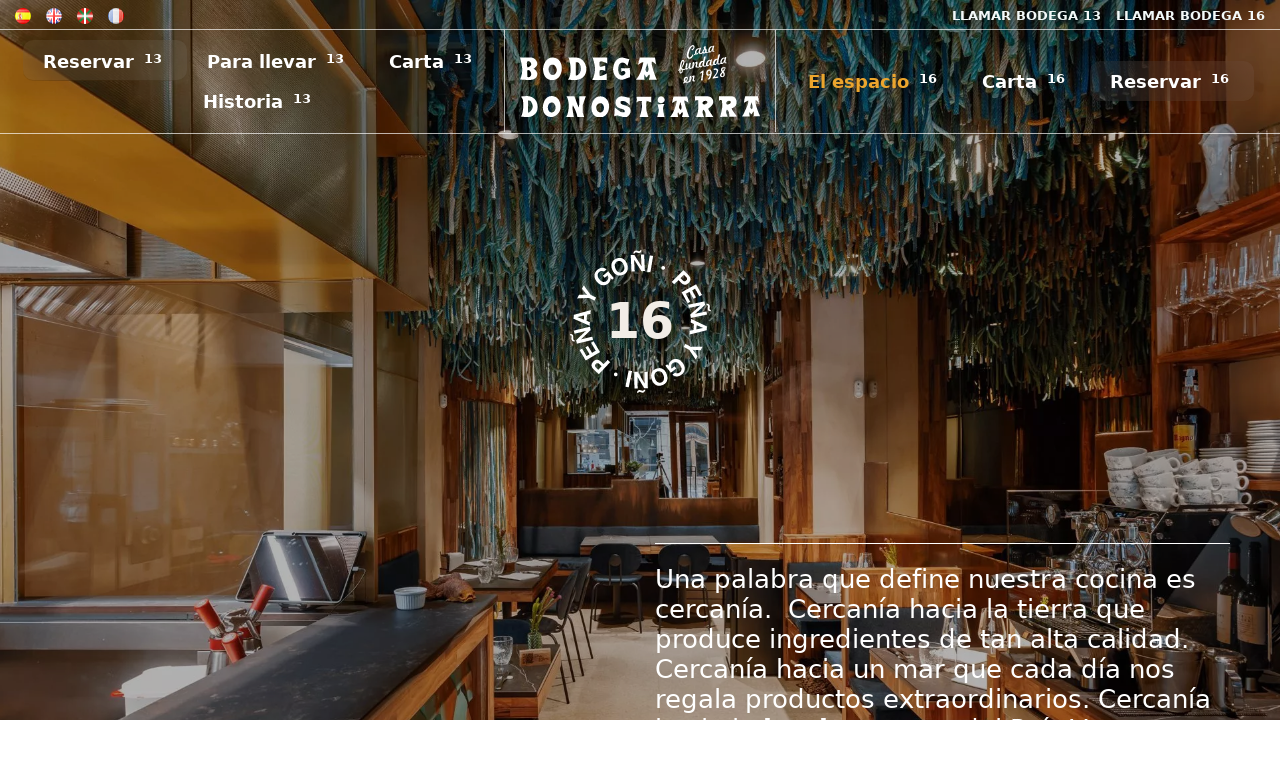

--- FILE ---
content_type: text/html; charset=UTF-8
request_url: https://www.bodegadonostiarra.com/bodega-16/
body_size: 11237
content:
<!DOCTYPE html>
<html lang="es-ES" prefix="og: https://ogp.me/ns#">
<head>

    
    <meta charset="UTF-8">
    <meta name="viewport" content="width=device-width, initial-scale=1">
    <link rel="profile" href="https://gmpg.org/xfn/11">
    <meta http-equiv="X-UA-Compatible" content="IE=edge">

    
                        <link rel="preload" href="https://www.bodegadonostiarra.com/wp-content/uploads/sites/393/fonts/butler.woff2" as="font" type="font/woff2" crossorigin>

                        
                        <link rel="preload" href="https://www.bodegadonostiarra.com/wp-content/uploads/sites/393/fonts/helvetica.woff2" as="font" type="font/woff2" crossorigin>

                        <link rel="alternate" href="https://www.bodegadonostiarra.com/bodega-16/" hreflang="es" />
<link rel="alternate" href="https://www.bodegadonostiarra.com/en/bodega-16/" hreflang="en" />
<link rel="alternate" href="https://www.bodegadonostiarra.com/eu/bodega-16/" hreflang="eu" />
<link rel="alternate" href="https://www.bodegadonostiarra.com/fr/bodega-16/" hreflang="fr" />

<!-- Optimización para motores de búsqueda de Rank Math -  https://rankmath.com/ -->
<title>La Bodega 16 &bull; Bodega Donostiarra</title>
<meta name="description" content="Una palabra que define nuestra cocina es cercanía.  Cercanía hacia la tierra que produce ingredientes de tan alta calidad. Cercanía hacia un mar que cada día"/>
<meta name="robots" content="follow, index, max-snippet:-1, max-video-preview:-1, max-image-preview:large"/>
<link rel="canonical" href="https://www.bodegadonostiarra.com/bodega-16/" />
<meta property="og:locale" content="es_ES" />
<meta property="og:type" content="article" />
<meta property="og:title" content="La Bodega 16 &bull; Bodega Donostiarra" />
<meta property="og:description" content="Una palabra que define nuestra cocina es cercanía.  Cercanía hacia la tierra que produce ingredientes de tan alta calidad. Cercanía hacia un mar que cada día" />
<meta property="og:url" content="https://www.bodegadonostiarra.com/bodega-16/" />
<meta property="og:site_name" content="Bodega Donostiarra" />
<meta property="og:updated_time" content="2024-02-13T16:36:02+01:00" />
<meta property="article:published_time" content="2024-02-05T10:14:25+01:00" />
<meta property="article:modified_time" content="2024-02-13T16:36:02+01:00" />
<meta name="twitter:card" content="summary_large_image" />
<meta name="twitter:title" content="La Bodega 16 &bull; Bodega Donostiarra" />
<meta name="twitter:description" content="Una palabra que define nuestra cocina es cercanía.  Cercanía hacia la tierra que produce ingredientes de tan alta calidad. Cercanía hacia un mar que cada día" />
<meta name="twitter:label1" content="Tiempo de lectura" />
<meta name="twitter:data1" content="7 minutos" />
<script type="application/ld+json" class="rank-math-schema">{"@context":"https://schema.org","@graph":[{"@type":"Organization","@id":"https://www.bodegadonostiarra.com/#organization","name":"Bodega Donostiarra","url":"https://www.bodegadonostiarra.com"},{"@type":"WebSite","@id":"https://www.bodegadonostiarra.com/#website","url":"https://www.bodegadonostiarra.com","name":"Bodega Donostiarra","publisher":{"@id":"https://www.bodegadonostiarra.com/#organization"},"inLanguage":"es"},{"@type":"BreadcrumbList","@id":"https://www.bodegadonostiarra.com/bodega-16/#breadcrumb","itemListElement":[{"@type":"ListItem","position":"1","item":{"@id":"https://www.bodegadonostiarra.com/","name":"Inicio"}},{"@type":"ListItem","position":"2","item":{"@id":"https://www.bodegadonostiarra.com/bodega-16/","name":"La Bodega 16"}}]},{"@type":"WebPage","@id":"https://www.bodegadonostiarra.com/bodega-16/#webpage","url":"https://www.bodegadonostiarra.com/bodega-16/","name":"La Bodega 16 &bull; Bodega Donostiarra","datePublished":"2024-02-05T10:14:25+01:00","dateModified":"2024-02-13T16:36:02+01:00","isPartOf":{"@id":"https://www.bodegadonostiarra.com/#website"},"inLanguage":"es","breadcrumb":{"@id":"https://www.bodegadonostiarra.com/bodega-16/#breadcrumb"}},{"@type":"Person","@id":"https://www.bodegadonostiarra.com/bodega-16/#author","name":"Pomatio Team","image":{"@type":"ImageObject","@id":"https://secure.gravatar.com/avatar/964a3d4039bce915d038d4378aa22256c763f289285939a89747f0903bdf2a53?s=96&amp;d=mm&amp;r=g","url":"https://secure.gravatar.com/avatar/964a3d4039bce915d038d4378aa22256c763f289285939a89747f0903bdf2a53?s=96&amp;d=mm&amp;r=g","caption":"Pomatio Team","inLanguage":"es"},"sameAs":["https://www.pomatio.com"],"worksFor":{"@id":"https://www.bodegadonostiarra.com/#organization"}},{"@type":"Article","headline":"La Bodega 16 &bull; Bodega Donostiarra","datePublished":"2024-02-05T10:14:25+01:00","dateModified":"2024-02-13T16:36:02+01:00","author":{"@id":"https://www.bodegadonostiarra.com/bodega-16/#author","name":"Pomatio Team"},"publisher":{"@id":"https://www.bodegadonostiarra.com/#organization"},"description":"Una palabra que define nuestra cocina es cercan\u00eda.\u00a0 Cercan\u00eda hacia la tierra que produce ingredientes de tan alta calidad. Cercan\u00eda hacia un mar que cada d\u00eda","name":"La Bodega 16 &bull; Bodega Donostiarra","@id":"https://www.bodegadonostiarra.com/bodega-16/#richSnippet","isPartOf":{"@id":"https://www.bodegadonostiarra.com/bodega-16/#webpage"},"inLanguage":"es","mainEntityOfPage":{"@id":"https://www.bodegadonostiarra.com/bodega-16/#webpage"}}]}</script>
<!-- /Plugin Rank Math WordPress SEO -->

<link rel="alternate" type="application/rss+xml" title="Bodega Donostiarra &raquo; Feed" href="https://www.bodegadonostiarra.com/feed/" />
<link rel="alternate" type="application/rss+xml" title="Bodega Donostiarra &raquo; Feed de los comentarios" href="https://www.bodegadonostiarra.com/comments/feed/" />
<style id='wp-img-auto-sizes-contain-inline-css' type='text/css'>
img:is([sizes=auto i],[sizes^="auto," i]){contain-intrinsic-size:3000px 1500px}
/*# sourceURL=wp-img-auto-sizes-contain-inline-css */
</style>
<link rel='stylesheet' id='web-bootstrap-style-css' href='https://www.bodegadonostiarra.com/wp-content/themes/pom/assets/dist/css/base/bootstrap.min.css?ver=1.0.2' type='text/css' media='all' />
<link rel='stylesheet' id='web-flickity-style-css' href='https://www.bodegadonostiarra.com/wp-content/themes/pom/assets/dist/css/base/flickity.min.css?ver=1.0.2' type='text/css' media='all' />
<link rel='stylesheet' id='web-photoswipe-style-css' href='https://www.bodegadonostiarra.com/wp-content/themes/pom/assets/dist/css/base/photoswipe.min.css?ver=1.0.2' type='text/css' media='all' />
<link rel='stylesheet' id='web-jquery-datetimepicker-style-css' href='https://www.bodegadonostiarra.com/wp-content/themes/pom/assets/dist/css/base/datetimepicker.min.css?ver=1.0.2' type='text/css' media='all' />
<link rel='stylesheet' id='web-main-style-css' href='https://www.bodegadonostiarra.com/wp-content/uploads/sites/393/website.min.css?ver=1.0.2.1758618300' type='text/css' media='all' />
<link rel='stylesheet' id='web-custom-styles-css' href='https://www.bodegadonostiarra.com/wp-content/uploads/sites/393/custom.css?ver=1.0.2.1710838106' type='text/css' media='all' />
<link rel='stylesheet' id='web-custom-post-styles-css' href='https://www.bodegadonostiarra.com/wp-content/uploads/sites/393/post-2179.css?ver=1.0.2.1707838562' type='text/css' media='all' />
<link rel="icon" href="https://www.bodegadonostiarra.com/wp-content/uploads/sites/393/2020/10/cropped-favicon-bodega-1-32x32.png" sizes="32x32" />
<link rel="icon" href="https://www.bodegadonostiarra.com/wp-content/uploads/sites/393/2020/10/cropped-favicon-bodega-1-192x192.png" sizes="192x192" />
<link rel="apple-touch-icon" href="https://www.bodegadonostiarra.com/wp-content/uploads/sites/393/2020/10/cropped-favicon-bodega-1-180x180.png" />
<meta name="msapplication-TileImage" content="https://www.bodegadonostiarra.com/wp-content/uploads/sites/393/2020/10/cropped-favicon-bodega-1-270x270.png" />

</head>

<body class="wp-singular page-template-default page page-id-2179 wp-theme-pom web-header-2 lang-es">


<a href="#content" class="skip-link">Saltar al contenido principal</a>


<header class="web-header    web-header-transparent web-header-full-width">
    
<nav class="web-top-nav web-top-nav-transparent 1 fw-900 text-transform-none lh-1-5 fs-13 sticky-off">
    <div class="container-fluid">
        <div class="web-contacts-left">
            <div class="web-navbar">
                <ul class="web-nav">

                    <li id="menu-item-1032-es-top-bar-left" class="main-menu-item  menu-item-even menu-item-depth-0 lang-item lang-item-25 lang-item-es current-lang lang-item-first menu-item menu-item-type-custom menu-item-object-custom"><a href="https://www.bodegadonostiarra.com/bodega-16/" class="menu-link main-menu-link"><span><span class="web-nav-item-content"><span class="web-nav-item-title"><img src="[data-uri]" alt="ES" width="16" height="11" style="width: 16px; height: 11px;" /></span></span></span></a></li><li id="menu-item-1032-en-top-bar-left" class="main-menu-item  menu-item-even menu-item-depth-0 lang-item lang-item-71 lang-item-en menu-item menu-item-type-custom menu-item-object-custom"><a href="https://www.bodegadonostiarra.com/en/bodega-16/" class="menu-link main-menu-link"><span><span class="web-nav-item-content"><span class="web-nav-item-title"><img src="[data-uri]" alt="EN" width="16" height="11" style="width: 16px; height: 11px;" /></span></span></span></a></li><li id="menu-item-1032-eu-top-bar-left" class="main-menu-item  menu-item-even menu-item-depth-0 lang-item lang-item-76 lang-item-eu menu-item menu-item-type-custom menu-item-object-custom"><a href="https://www.bodegadonostiarra.com/eu/bodega-16/" class="menu-link main-menu-link"><span><span class="web-nav-item-content"><span class="web-nav-item-title"><img src="[data-uri]" alt="EU" width="16" height="11" style="width: 16px; height: 11px;" /></span></span></span></a></li><li id="menu-item-1032-fr-top-bar-left" class="main-menu-item  menu-item-even menu-item-depth-0 lang-item lang-item-81 lang-item-fr menu-item menu-item-type-custom menu-item-object-custom"><a href="https://www.bodegadonostiarra.com/fr/bodega-16/" class="menu-link main-menu-link"><span><span class="web-nav-item-content"><span class="web-nav-item-title"><img src="[data-uri]" alt="FR" width="16" height="11" style="width: 16px; height: 11px;" /></span></span></span></a></li>
                </ul>
            </div>
        </div>
        <div class="web-contacts-right">
            <div class="web-navbar">
                <ul class="web-nav">
                    <li id="menu-item-969-top-bar-right" class="main-menu-item  menu-item-even menu-item-depth-0  menu-item menu-item-type-custom menu-item-object-custom"><a href="tel:620735389" class="menu-link main-menu-link"><span><span class="web-nav-item-content"><span class="web-nav-item-title">LLAMAR BODEGA 13</span></span></span></a></li><li id="menu-item-2432-top-bar-right" class="main-menu-item  menu-item-even menu-item-depth-0  menu-item menu-item-type-custom menu-item-object-custom"><a href="tel:943279908" class="menu-link main-menu-link"><span><span class="web-nav-item-content"><span class="web-nav-item-title">LLAMAR BODEGA 16</span></span></span></a></li>                </ul>
            </div>
        </div>
    </div>
</nav>

<nav class="web-main-nav sticky-off web-navbar fw-600 text-transform-none lh-1-5 fs-18">
    <div class="container-fluid">
        <div class="web-nav-table ">
            
                <ul class="web-nav web-nav-split">

                    <li class="hidden-md-down web-split-menu-first"><ul class="web-nav"><li id="menu-item-2131-menu-1" class="main-menu-item  menu-item-even menu-item-depth-0 menu-blur menu-item menu-item-type-post_type menu-item-object-page"><a href="https://www.bodegadonostiarra.com/reservar-bodega-donostiarra-13/" class="menu-link main-menu-link"><span><span class="web-nav-item-content"><span class="web-nav-item-title">Reservar</span><span class="web-nav-item-descr">13</span></span></span></a></li><li id="menu-item-958-menu-1" class="main-menu-item  menu-item-even menu-item-depth-0  menu-item menu-item-type-post_type menu-item-object-page"><a href="https://www.bodegadonostiarra.com/para-llevar/" class="menu-link main-menu-link"><span><span class="web-nav-item-content"><span class="web-nav-item-title">Para llevar</span><span class="web-nav-item-descr">13</span></span></span></a></li><li id="menu-item-960-menu-1" class="main-menu-item  menu-item-even menu-item-depth-0  menu-item menu-item-type-post_type menu-item-object-page"><a href="https://www.bodegadonostiarra.com/carta/" class="menu-link main-menu-link"><span><span class="web-nav-item-content"><span class="web-nav-item-title">Carta</span><span class="web-nav-item-descr">13</span></span></span></a></li><li id="menu-item-2336-menu-1" class="main-menu-item  menu-item-even menu-item-depth-0  menu-item menu-item-type-post_type menu-item-object-page"><a href="https://www.bodegadonostiarra.com/la-bodega/" class="menu-link main-menu-link"><span><span class="web-nav-item-content"><span class="web-nav-item-title">Historia</span><span class="web-nav-item-descr">13</span></span></span></a></li></ul></li><li class="web-split-menu-logo">
<a href="https://www.bodegadonostiarra.com/" rel="home" class="web-nav-logo" aria-label="" title="" itemprop="url">
	<img class="web-hide-on-sm web-hide-on-xs" src="https://www.bodegadonostiarra.com/wp-content/uploads/sites/393/2020/10/logo-bodega.svg" alt="Bodega Donostiarra" itemprop="logo"><img class="web-hide-on-lg web-hide-on-md" src="https://www.bodegadonostiarra.com/wp-content/uploads/sites/393/2024/02/logo-bodega-170.svg" alt="Bodega Donostiarra" itemprop="logo"></a>
</li><li class="hidden-md-down web-split-menu-last"><ul class="web-nav"><li id="menu-item-2337-menu-2-split" class="main-menu-item  menu-item-even menu-item-depth-0  menu-item menu-item-type-post_type menu-item-object-page current-menu-item page_item page-item-2179 current_page_item active"><a href="https://www.bodegadonostiarra.com/bodega-16/" class="menu-link main-menu-link"><span><span class="web-nav-item-content"><span class="web-nav-item-title">El espacio</span><span class="web-nav-item-descr">16</span></span></span></a></li><li id="menu-item-2349-menu-2-split" class="main-menu-item  menu-item-even menu-item-depth-0  menu-item menu-item-type-post_type menu-item-object-page"><a href="https://www.bodegadonostiarra.com/carta-16/" class="menu-link main-menu-link"><span><span class="web-nav-item-content"><span class="web-nav-item-title">Carta</span><span class="web-nav-item-descr">16</span></span></span></a></li><li id="menu-item-2130-menu-2-split" class="main-menu-item  menu-item-even menu-item-depth-0 menu-blur menu-item menu-item-type-post_type menu-item-object-page"><a href="https://www.bodegadonostiarra.com/reservar-bodega-donostiarra-16/" class="menu-link main-menu-link"><span><span class="web-nav-item-content"><span class="web-nav-item-title">Reservar</span><span class="web-nav-item-descr">16</span></span></span></a></li></ul></li>
                </ul>

                
            <ul class="web-nav align-right web-nav-icons">

                
                    <li class="single-icon hidden-lg-up">
                        <a href="#" class="web-mobile-toggle no-effect-on-link" data-nav-toggle="#web-nav-mobile" aria-label="Menú de hamburguesa navegación">
                            <span class="toggle-main-icon text-main-1"><i class="icon web-svg-icon pomicons menu-burger-2"><svg xmlns="http://www.w3.org/2000/svg" viewBox="0 0 86 86" width="20" height="20"><path d="M.2 16.2h86V22H.2zM.2 40.4h65.9v5.8H.2zM.2 64.5h45.7v5.8H.2z"/></svg>
</i></span>
                            <span class="toggle-close-icon"><i class="icon web-svg-icon feather x"><svg xmlns="http://www.w3.org/2000/svg" width="20" height="20" fill="none" stroke="currentColor" stroke-linecap="round" stroke-linejoin="round" stroke-width="2" class="feather feather-x" viewBox="0 0 24 24"><path d="M18 6L6 18M6 6l12 12"/></svg></i></span>
                        </a>
                    </li>

                    
            </ul>
        </div>
    </div>
</nav>


</header>
<header class="web-header-secondary">

	
<div id="web-nav-mobile" class="web-navbar web-navbar-side hidden-lg-up web-navbar-left-side web-navbar-lg align-left web-navbar-overlay-content bg-main-6 text-main-15">
    <div class="web-navbar-bg">
        <div class="bg-image"></div>
    </div>

    
    <div class="web-nav-table">
        <div class="web-nav-row">
            
            <span class="web-mobile-toggle no-effect-on-link db align-right" data-nav-toggle="#web-nav-mobile"><i class="icon web-svg-icon feather x"><svg xmlns="http://www.w3.org/2000/svg" width="20" height="20" fill="none" stroke="currentColor" stroke-linecap="round" stroke-linejoin="round" stroke-width="2" class="feather feather-x" viewBox="0 0 24 24"><path d="M18 6L6 18M6 6l12 12"/></svg></i></span>
        </div>
        <div class="web-nav-row web-nav-row-full web-nav-row-center">
            <div class="web-navbar-mobile-content">
                <ul class="web-nav hidden-lg-up"><li id="menu-item-2254-mobile-nav" class="main-menu-item  menu-item-even menu-item-depth-0 titulo-menu fw-600 text-main-1 menu-item menu-item-type-custom menu-item-object-custom"><a href="#" class="menu-link main-menu-link"><span><span class="web-nav-item-content"><span class="web-nav-item-title">Bodega Donostiarra 13</span></span></span></a></li><li id="menu-item-2250-mobile-nav" class="main-menu-item  menu-item-even menu-item-depth-0  menu-item menu-item-type-post_type menu-item-object-page"><a href="https://www.bodegadonostiarra.com/la-bodega/" class="menu-link main-menu-link"><span><span class="web-nav-item-content"><span class="web-nav-item-title">La historia</span></span></span></a></li><li id="menu-item-2246-mobile-nav" class="main-menu-item  menu-item-even menu-item-depth-0  menu-item menu-item-type-post_type menu-item-object-page"><a href="https://www.bodegadonostiarra.com/carta/" class="menu-link main-menu-link"><span><span class="web-nav-item-content"><span class="web-nav-item-title">Carta 13</span></span></span></a></li><li id="menu-item-2249-mobile-nav" class="main-menu-item  menu-item-even menu-item-depth-0  menu-item menu-item-type-post_type menu-item-object-page"><a href="https://www.bodegadonostiarra.com/para-llevar/" class="menu-link main-menu-link"><span><span class="web-nav-item-content"><span class="web-nav-item-title">Para llevar</span></span></span></a></li><li id="menu-item-2251-mobile-nav" class="main-menu-item  menu-item-even menu-item-depth-0 menu-blur text-main-4 fw-600 menu-item menu-item-type-post_type menu-item-object-page"><a target="_blank" href="https://www.bodegadonostiarra.com/reservar-bodega-donostiarra-13/" class="menu-link main-menu-link"><span><span class="web-nav-item-content"><span class="web-nav-item-title">Reservar</span></span></span></a></li><li id="menu-item-2255-mobile-nav" class="main-menu-item  menu-item-even menu-item-depth-0 titulo-menu fw-600 text-main-1 mt-20 menu-item menu-item-type-custom menu-item-object-custom"><a href="#" class="menu-link main-menu-link"><span><span class="web-nav-item-content"><span class="web-nav-item-title">Bodega Donostiarra 16</span></span></span></a></li><li id="menu-item-2252-mobile-nav" class="main-menu-item  menu-item-even menu-item-depth-0  menu-item menu-item-type-post_type menu-item-object-page current-menu-item page_item page-item-2179 current_page_item active"><a href="https://www.bodegadonostiarra.com/bodega-16/" class="menu-link main-menu-link"><span><span class="web-nav-item-content"><span class="web-nav-item-title">El espacio</span></span></span></a></li><li id="menu-item-2247-mobile-nav" class="main-menu-item  menu-item-even menu-item-depth-0  menu-item menu-item-type-post_type menu-item-object-page"><a href="https://www.bodegadonostiarra.com/carta-16/" class="menu-link main-menu-link"><span><span class="web-nav-item-content"><span class="web-nav-item-title">Carta 16</span></span></span></a></li><li id="menu-item-2253-mobile-nav" class="main-menu-item  menu-item-even menu-item-depth-0 menu-blur text-main-4 fw-600 menu-item menu-item-type-post_type menu-item-object-page"><a href="https://www.bodegadonostiarra.com/reservar-bodega-donostiarra-16/" class="menu-link main-menu-link"><span><span class="web-nav-item-content"><span class="web-nav-item-title">Reservar</span></span></span></a></li></ul>            </div>
        </div>

            </div>
    </div>

</header>


<main class="web-main" id="content">
    
<article id="post-2179" class="post-2179 page type-page status-publish hentry">
    <section class="web_1707125214965 web-box" id="hero" style=" ">
            <div class="bg-image  lazy" data-bg="https://www.bodegadonostiarra.com/wp-content/uploads/sites/393/2024/02/LKERIDA-INVIERNO22-0003.jpg" style="
        
        
        
        background-size: cover;
        background-repeat: no-repeat;
        background-attachment: scroll;
        background-position: center center;
        
    "></div>
                
                
                <div class="bg-row-overlay op-3" style="background-color: #000000;"></div><div class="container-fluid">
                    <div class="row  ">
    <div class="col-lg-12 web_1707125258126" style=" ">
	        
	        
	<div class="row web_1707124823117" style=" ">
	        
	        
	        
<div class="col-lg-12 web_1706794391048" style=" "><div class="bg-image  lazy " data-bg="https://www.bodegadonostiarra.com/wp-content/uploads/sites/393/2024/02/ubicacion-cirlce.svg" style="
        
        
        
        background-size: contain;
        background-repeat: no-repeat;
        background-attachment: scroll;
        background-position: center center;
        
    "></div>
            
            

        <div class="align-center  ">
            
                    
                <span class="span text-main-6  fw-700  " style="font-size: calc(26px + 1.8vw)">16</span>
                    
        </div>
    </div>
	</div>
</div><div class="col-lg-6" style=" ">
	        
	        </div><div class="col-lg-6 web_1707125245023" style=" ">
	        
	        
        <div class=" align-center ">
            <div class="bg-main-11 mauto" style="width: 100%; height: 1px;"></div>
        </div>
    <div class="web-gap-20  "></div>
<div class="web-text text-main-11 lh-1-2  ">
    <p style="text-align: left;"><span style="font-size: 1.7rem;">Una palabra que define nuestra cocina es cercanía.  Cercanía hacia la tierra que produce ingredientes de tan alta calidad. Cercanía hacia un mar que cada día nos regala productos extraordinarios. Cercanía hacia la <b>bonita gente </b>del País Vasco y su capacidad única de crear sabores que marcan nuestra identidad y nos unen como comunidad.</span></p>
</div>

</div>
                    </div>
                </div>
            
        </section>
    
        <section class="web_1707145047880 zi-5 border-main-14 web-box" id="1672744812351-9ad47c33-a840" style=" border-top: 1px; border-right: 0px; border-bottom: 1px; border-left: 0px; ">
            
                
                
                <div class="container-fluid">
                    <div class="row  ">
    <div class="col-lg-6 web_1705408991540" style=" ">
	        
	        
        <div class="align-left  ">
            
                    
                <h2 class="h2 text-main-15    " style="font-size: calc(26px + 1.1vw)">Gastronomía local donostiarra en el corazón de Gros</h2>
                    
        </div>
    <div class="web-gap-20 web-hide-on-md web-hide-on-sm web-hide-on-xs "></div>
<div class="web-text    ">
    <p>Los propietarios de la Bodega Donostiarra te invitan a su pequeño hogar gastronómico en gros, su barrio maskerido.</p>
<p>Nuestra cocina elabora con ingredientes locales de siempre, añadiendo un toque de creatividad creando una experiencia única y diferente. Para clientes que valoran el servicio cercano, que estará pendiente al mínimo detalle. Los ingredientes de siempre, puro sentimiento vasco.</p>
<p>Nuestra carta de vinos respeta el producto desde la vid, desde la tierra. Una carta inconformista e inquieta que busca encontrar pequeñas joyas.</p>
</div>

</div><div class="col-lg-6 web_1707135996128" style=" "><div class="bg-image  lazy " data-bg="https://www.bodegadonostiarra.com/wp-content/uploads/sites/393/2024/02/LKERIDA-INVIERNO22-0112.webp" style="
        
        
        
        background-size: cover;
        background-repeat: repeat;
        background-attachment: scroll;
        background-position: center center;
        
    "></div>
	        
	        </div>
                    </div>
                </div>
            
        </section>
    
        <section class="web_1707145078579 zi-5 bg-main-6 web-box" id="1672744812351-9ad47c33-a840" style=" ">
            
                
                
                <div class="container">
                    <div class="row  ">
    <div class="col-lg-2" style=" ">
	        
	        </div><div class="col-lg-8" style=" ">
	        
	        
        <div class="align-center  ">
            
                    
                <h2 class="h2 text-main-15   ">Trabajar respetando el producto,<br>
su origen el mar, la tierra</h2>
                    
        </div>
    <div class="web-gap-30  "></div>
<div class="web-text    ">
    <p style="text-align: center;">Cuidamos todo al detalle: el espacio, los platos, bodegas y vinos seleccionados especialmente para ti</p>
</div>


	<div class="row web_1674058857895 align-items-center" style=" ">
	        
	        
	        
<div class="col-lg-3" style=" ">
            
            
</div><div class="col-lg-3 col-md-6 col-sm-6 col-6 web_1674058936663" style=" "><div class="bg-image  lazy " data-bg=""></div>
            
            
    
    <div class="web-image-block-container align-center ">
		        <div class="web-image-block        ">
			                
                <img decoding="async" class="  lazy" src="https://www.bodegadonostiarra.com/wp-content/uploads/sites/393/2024/02/cropped-cropped-limpocean-1.png" data-src="https://www.bodegadonostiarra.com/wp-content/uploads/sites/393/2024/02/cropped-cropped-limpocean-1.png" title="cropped-cropped-limpocean-1" width="150" height="50" data-description="">
				
				        </div>
		    </div>
	
	</div><div class="col-lg-3 col-md-6 col-sm-6 col-6 web_1674058944307" style=" "><div class="bg-image  lazy " data-bg=""></div>
            
            
    
    <div class="web-image-block-container align-center ">
		        <div class="web-image-block        ">
			                
                <img decoding="async" class="  lazy" src="https://www.bodegadonostiarra.com/wp-content/uploads/sites/393/2024/02/ivan-cotado-logo.svg" data-src="https://www.bodegadonostiarra.com/wp-content/uploads/sites/393/2024/02/ivan-cotado-logo.svg" title="ivan-cotado-logo" width="150" data-description="">
				
				        </div>
		    </div>
	
	</div><div class="col-lg-3" style=" ">
            
            
</div>
	</div>
</div><div class="col-lg-2" style=" ">
	        
	        </div>
                    </div>
                </div>
            
        </section>
    
        <section class="web_1707145181379 border-main-14 web-box" id="" style=" border-top: 1px; border-right: 0px; border-bottom: 0px; border-left: 0px; ">
            
                
                
                <div class="container-fluid">
                    <div class="row  ">
    <div class="col-lg-6 web_1707145264366" style=" "><div class="bg-image  lazy " data-bg="https://www.bodegadonostiarra.com/wp-content/uploads/sites/393/2024/02/LKERIDA-INVIERNO22-0282.jpg" style="
        
        
        
        background-size: cover;
        background-repeat: no-repeat;
        background-attachment: scroll;
        background-position: center bottom;
        
    "></div>
	        
	        </div><div class="col-lg-6 web_1705409042493 justify-content-center d-flex flex-wrap flex-column" style=" ">
	        
	        
<div class="web-text    web-center-mobile">
    <h3>Un espacio íntimo, acogedor, que evoca los colores y las sensaciones que provoca en nosotros el Cantábrico</h3>
</div>

<div class="web-gap-20  "></div>
<div class="web-text    web-center-mobile">
    <p>Una cocina respetuosa, estacional y sostenible, creada para que disfrutes con todos los sentidos en la intimidad del corazón de Gros. Una cocina donostiarra, con sabor a mar… nuestra mar querida. La cocina más querida. La cocina vasca.</p>
</div>

<div class="web-gap-20  "></div>
        <div class="align-left web-center-mobile">
            <a href="https://www.bodegadonostiarra.com/reservar-bodega-donostiarra-16/" rel="" class="web-btn    web-btn-default  ">
                <span>Reservar</span>
                
                <span class="web-btn-effect-bg"></span>
            </a>
        </div>
    </div>
                    </div>
                </div>
            
        </section>
</article>

</main>


<footer id="colophon" class="web-footer  bg-main-4 text-main-12" role="contentinfo">
    <div class="bg-image lazy" ></div>

    
        <div class="web-box web-footer-row-1 align-center bg-main-4 ">
            <div class="container">
	        <div class="row vertical-gap">
                
                    <div class="col-lg-12 col-12">
                        <div id="media_image-4" class="web-widget widget_media_image"><img width="300" height="203" src="https://www.bodegadonostiarra.com/wp-content/uploads/sites/393/2020/10/footer-bodega-300x203.png" class="image wp-image-1060  attachment-medium size-medium" alt="" style="max-width: 100%; height: auto;" decoding="async" loading="lazy" srcset="https://www.bodegadonostiarra.com/wp-content/uploads/sites/393/2020/10/footer-bodega-300x203.png 300w, https://www.bodegadonostiarra.com/wp-content/uploads/sites/393/2020/10/footer-bodega.png 400w" sizes="auto, (max-width: 300px) 100vw, 300px" /></div><div id="social_links_widget-2" class="web-widget social_links_widget">        <div class="web-footer-social-1">
            
    <a href="https://www.facebook.com/bodegadonostiarra/" target="_blank" rel="nofollow noindex noreferrer">
        <i class="icon web-svg-icon fontawesome facebook"><svg version="1.1" xmlns="http://www.w3.org/2000/svg" width="20" height="20" viewBox="0 0 16 28"><path d="M14.984 0.187v4.125h-2.453c-1.922 0-2.281 0.922-2.281 2.25v2.953h4.578l-0.609 4.625h-3.969v11.859h-4.781v-11.859h-3.984v-4.625h3.984v-3.406c0-3.953 2.422-6.109 5.953-6.109 1.687 0 3.141 0.125 3.563 0.187z"></path></svg></i>    </a>

    
    <a href="https://www.instagram.com/bdonostiarra/" target="_blank" rel="nofollow noindex noreferrer">
        <i class="icon web-svg-icon fontawesome instagram"><svg version="1.1" xmlns="http://www.w3.org/2000/svg" width="20" height="20" viewBox="0 0 24 28"><path d="M16 14c0-2.203-1.797-4-4-4s-4 1.797-4 4 1.797 4 4 4 4-1.797 4-4zM18.156 14c0 3.406-2.75 6.156-6.156 6.156s-6.156-2.75-6.156-6.156 2.75-6.156 6.156-6.156 6.156 2.75 6.156 6.156zM19.844 7.594c0 0.797-0.641 1.437-1.437 1.437s-1.437-0.641-1.437-1.437 0.641-1.437 1.437-1.437 1.437 0.641 1.437 1.437zM12 4.156c-1.75 0-5.5-0.141-7.078 0.484-0.547 0.219-0.953 0.484-1.375 0.906s-0.688 0.828-0.906 1.375c-0.625 1.578-0.484 5.328-0.484 7.078s-0.141 5.5 0.484 7.078c0.219 0.547 0.484 0.953 0.906 1.375s0.828 0.688 1.375 0.906c1.578 0.625 5.328 0.484 7.078 0.484s5.5 0.141 7.078-0.484c0.547-0.219 0.953-0.484 1.375-0.906s0.688-0.828 0.906-1.375c0.625-1.578 0.484-5.328 0.484-7.078s0.141-5.5-0.484-7.078c-0.219-0.547-0.484-0.953-0.906-1.375s-0.828-0.688-1.375-0.906c-1.578-0.625-5.328-0.484-7.078-0.484zM24 14c0 1.656 0.016 3.297-0.078 4.953-0.094 1.922-0.531 3.625-1.937 5.031s-3.109 1.844-5.031 1.937c-1.656 0.094-3.297 0.078-4.953 0.078s-3.297 0.016-4.953-0.078c-1.922-0.094-3.625-0.531-5.031-1.937s-1.844-3.109-1.937-5.031c-0.094-1.656-0.078-3.297-0.078-4.953s-0.016-3.297 0.078-4.953c0.094-1.922 0.531-3.625 1.937-5.031s3.109-1.844 5.031-1.937c1.656-0.094 3.297-0.078 4.953-0.078s3.297-0.016 4.953 0.078c1.922 0.094 3.625 0.531 5.031 1.937s1.844 3.109 1.937 5.031c0.094 1.656 0.078 3.297 0.078 4.953z"></path></svg></i>    </a>

            </div>
        </div>                    </div>

	                            </div>

            </div>        </div>

        
    <div class="web-copyright">
        <div class="container text-center text-main-11">
            <div class="row">
                <div class="col-lg-12">
                    <ul class="web-nav"><li id="menu-item-574-footer-copyright" class="main-menu-item  menu-item-even menu-item-depth-0  menu-item menu-item-type-post_type menu-item-object-page"><a href="https://www.bodegadonostiarra.com/condiciones-de-uso-y-privacidad/" class="menu-link main-menu-link"><span><span class="web-nav-item-content"><span class="web-nav-item-title">Condiciones de uso y privacidad</span></span></span></a></li><li id="menu-item-576-footer-copyright" class="main-menu-item  menu-item-even menu-item-depth-0  menu-item menu-item-type-post_type menu-item-object-page"><a href="https://www.bodegadonostiarra.com/politica-de-cookies/" class="menu-link main-menu-link"><span><span class="web-nav-item-content"><span class="web-nav-item-title">Política de cookies</span></span></span></a></li></ul>                </div>
            </div>
            <div class="row">
                <div class="col-lg-12">
                    ©Bodega Donostiarra. Todos los derechos reservados. Sitio web creado por <a href="https://account.pomstandard.com/" target="_blank" rel="noreferrer nofollow noindex">POM Standard</a>.                </div>
            </div>
        </div>
    </div>
</footer>
<!-- END: Footer -->

<script type="speculationrules">
{"prefetch":[{"source":"document","where":{"and":[{"href_matches":"/*"},{"not":{"href_matches":["/wp-*.php","/wp-admin/*","/wp-content/uploads/sites/393/*","/wp-content/*","/wp-content/plugins/*","/wp-content/themes/pom/*","/*\\?(.+)"]}},{"not":{"selector_matches":"a[rel~=\"nofollow\"]"}},{"not":{"selector_matches":".no-prefetch, .no-prefetch a"}}]},"eagerness":"conservative"}]}
</script>
<script type="text/html" id="wpb-modifications"> window.wpbCustomElement = 1; </script><script type="text/javascript" src="https://www.bodegadonostiarra.com/wp-includes/js/jquery/jquery.min.js?ver=1.0.2" id="jquery-js"></script>
<script type="text/javascript" src="https://www.bodegadonostiarra.com/wp-content/themes/pom/assets/dist/js/base/jarallax.min.js?ver=1.0.2" id="web-jarallax-js"></script>
<script type="text/javascript" src="https://www.bodegadonostiarra.com/wp-content/themes/pom/assets/dist/js/base/jarallax-video.min.js?ver=1.0.2" id="web-jarallax-video-js"></script>
<script type="text/javascript" src="https://www.bodegadonostiarra.com/wp-content/themes/pom/assets/dist/js/base/imagesloaded.min.js?ver=1.0.2" id="web-imagesLoaded-js"></script>
<script type="text/javascript" src="https://www.bodegadonostiarra.com/wp-content/themes/pom/assets/dist/js/base/isotope.min.js?ver=1.0.2" id="web-isotope-js"></script>
<script type="text/javascript" src="https://www.bodegadonostiarra.com/wp-content/themes/pom/assets/dist/js/base/photoswipe.min.js?ver=1.0.2" id="web-photoswipe-js"></script>
<script type="text/javascript" src="https://www.bodegadonostiarra.com/wp-content/themes/pom/assets/dist/js/base/photoswipe-ui-default.min.js?ver=1.0.2" id="web-photoswipe-ui-default-js"></script>
<script type="text/javascript" src="https://www.bodegadonostiarra.com/wp-content/themes/pom/assets/dist/js/base/datetimepicker.min.js?ver=1.0.2" id="web-jquery-datetimepicker-js"></script>
<script type="text/javascript" id="wpas-scripts-js-extra">
/* <![CDATA[ */
var searchData = {"ajaxurl":"https://www.bodegadonostiarra.com/wp-admin/admin-ajax.php","search":"Buscar"};
//# sourceURL=wpas-scripts-js-extra
/* ]]> */
</script>
<script type="text/javascript" src="https://www.bodegadonostiarra.com/wp-content/themes/pom/assets/js/search_scripts.js?ver=1.0.2" id="wpas-scripts-js"></script>
<script type="text/javascript" id="web-theme-js-js-extra">
/* <![CDATA[ */
var webData = {"bookings_not_loaded":"Selecciona un d\u00eda para cargar los eventos disponibles.","bookings_month_seledted_label":"Eventos del mes.","ajaxurl":"https://www.bodegadonostiarra.com/wp-admin/admin-ajax.php","siteLanguage":"es","loadingmessage":"Enviando informaci\u00f3n de usuario, espera por favor...","redirecturl":"https://www.bodegadonostiarra.com/","secondaryNavbarBackItem":"Atr\u00e1s","plainVideoIcon":"\u003Ci class=\"icon web-svg-icon fontawesome play\"\u003E\u003Csvg version=\"1.1\" xmlns=\"http://www.w3.org/2000/svg\" width=\"20\" height=\"20\" viewBox=\"0 0 22 28\"\u003E\u003Cpath d=\"M21.625 14.484l-20.75 11.531c-0.484 0.266-0.875 0.031-0.875-0.516v-23c0-0.547 0.391-0.781 0.875-0.516l20.75 11.531c0.484 0.266 0.484 0.703 0 0.969z\"\u003E\u003C/path\u003E\u003C/svg\u003E\u003C/i\u003E","fullscreenVideoClose":"\u003Ci class=\"icon web-svg-icon feather x\"\u003E\u003Csvg xmlns=\"http://www.w3.org/2000/svg\" width=\"20\" height=\"20\" fill=\"none\" stroke=\"currentColor\" stroke-linecap=\"round\" stroke-linejoin=\"round\" stroke-width=\"2\" class=\"feather feather-x\" viewBox=\"0 0 24 24\"\u003E\u003Cpath d=\"M18 6L6 18M6 6l12 12\"/\u003E\u003C/svg\u003E\u003C/i\u003E","gifIcon":"\u003Ci class=\"icon web-svg-icon fontawesome hand-pointer-o\"\u003E\u003Csvg version=\"1.1\" xmlns=\"http://www.w3.org/2000/svg\" width=\"20\" height=\"20\" viewBox=\"0 0 26 28\"\u003E\u003Cpath d=\"M10 2c-1.109 0-2 0.891-2 2v14l-2.359-3.156c-0.391-0.516-1.016-0.844-1.672-0.844-1.094 0-1.969 0.922-1.969 2 0 0.438 0.141 0.859 0.406 1.203l6 8c0.375 0.5 0.969 0.797 1.594 0.797h11.219c0.453 0 0.859-0.313 0.969-0.75l1.437-5.75c0.25-1 0.375-2.016 0.375-3.031v-3.391c0-0.828-0.641-1.578-1.5-1.578-0.828 0-1.5 0.672-1.5 1.5h-0.5v-0.953c0-0.984-0.75-1.797-1.75-1.797-0.969 0-1.75 0.781-1.75 1.75v1h-0.5v-1.406c0-1.125-0.859-2.094-2-2.094-1.109 0-2 0.891-2 2v1.5h-0.5v-8.906c0-1.125-0.859-2.094-2-2.094zM10 0c2.234 0 4 1.875 4 4.094v3.437c0.172-0.016 0.328-0.031 0.5-0.031 1.016 0 1.969 0.391 2.703 1.078 0.484-0.219 1.016-0.328 1.547-0.328 1.125 0 2.172 0.5 2.875 1.359 0.297-0.078 0.578-0.109 0.875-0.109 1.969 0 3.5 1.641 3.5 3.578v3.391c0 1.172-0.141 2.359-0.438 3.516l-1.437 5.75c-0.328 1.328-1.531 2.266-2.906 2.266h-11.219c-1.25 0-2.453-0.609-3.203-1.594l-6-8c-0.516-0.688-0.797-1.547-0.797-2.406 0-2.188 1.781-4 3.969-4 0.719 0 1.422 0.187 2.031 0.547v-8.547c0-2.203 1.797-4 4-4zM12 22v-6h-0.5v6h0.5zM16 22v-6h-0.5v6h0.5zM20 22v-6h-0.5v6h0.5z\"\u003E\u003C/path\u003E\u003C/svg\u003E\u003C/i\u003E","audioPlaylistButton":"\u003Ci class=\"icon web-svg-icon fontawesome play\"\u003E\u003Csvg version=\"1.1\" xmlns=\"http://www.w3.org/2000/svg\" width=\"20\" height=\"20\" viewBox=\"0 0 22 28\"\u003E\u003Cpath d=\"M21.625 14.484l-20.75 11.531c-0.484 0.266-0.875 0.031-0.875-0.516v-23c0-0.547 0.391-0.781 0.875-0.516l20.75 11.531c0.484 0.266 0.484 0.703 0 0.969z\"\u003E\u003C/path\u003E\u003C/svg\u003E\u003C/i\u003E","audioPauseButton":"\u003Ci class=\"icon web-svg-icon fontawesome pause\"\u003E\u003Csvg version=\"1.1\" xmlns=\"http://www.w3.org/2000/svg\" width=\"20\" height=\"20\" viewBox=\"0 0 24 28\"\u003E\u003Cpath d=\"M24 3v22c0 0.547-0.453 1-1 1h-8c-0.547 0-1-0.453-1-1v-22c0-0.547 0.453-1 1-1h8c0.547 0 1 0.453 1 1zM10 3v22c0 0.547-0.453 1-1 1h-8c-0.547 0-1-0.453-1-1v-22c0-0.547 0.453-1 1-1h8c0.547 0 1 0.453 1 1z\"\u003E\u003C/path\u003E\u003C/svg\u003E\u003C/i\u003E","sliderPrevIcon":"\u003Ci class=\"icon web-svg-icon ionicons ios-arrow-thin-left\"\u003E\u003Csvg xmlns=\"http://www.w3.org/2000/svg\" width=\"20\" height=\"20\" viewBox=\"0 0 512 512\"\u003E\u003Cpath d=\"M189.8 349.7c3.1-3.1 3-8 0-11.3L123.4 264H408c4.4 0 8-3.6 8-8s-3.6-8-8-8H123.4l66.3-74.4c2.9-3.4 3.2-8.1.1-11.2-3.1-3.1-8.5-3.3-11.4-.1 0 0-79.2 87-80 88S96 253.1 96 256s1.6 4.9 2.4 5.7 80 88 80 88c1.5 1.5 3.6 2.3 5.7 2.3s4.1-.8 5.7-2.3z\"/\u003E\u003C/svg\u003E\u003C/i\u003E","sliderNextIcon":"\u003Ci class=\"icon web-svg-icon ionicons ios-arrow-thin-right\"\u003E\u003Csvg xmlns=\"http://www.w3.org/2000/svg\" width=\"20\" height=\"20\" viewBox=\"0 0 512 512\"\u003E\u003Cpath d=\"M322.2 349.7c-3.1-3.1-3-8 0-11.3l66.4-74.4H104c-4.4 0-8-3.6-8-8s3.6-8 8-8h284.6l-66.3-74.4c-2.9-3.4-3.2-8.1-.1-11.2 3.1-3.1 8.5-3.3 11.4-.1 0 0 79.2 87 80 88s2.4 2.8 2.4 5.7-1.6 4.9-2.4 5.7-80 88-80 88c-1.5 1.5-3.6 2.3-5.7 2.3s-4.1-.8-5.7-2.3z\"/\u003E\u003C/svg\u003E\u003C/i\u003E","cookies_config":{"enabled":true,"disable_page_interaction":false,"layout":"box","alignment":"right","header_title":"Cookies","message":"\u003Cp\u003EUtilizamos cookies propias y de terceros con fines de anal\u00edtica web, as\u00ed como para mostrarte publicidad basada en el an\u00e1lisis de tu perfil de navegaci\u00f3n. Si haces clic en \"Aceptar Cookies\" autorizas su instalaci\u00f3n. Puedes rechazarlas o cambiar su configuraci\u00f3n mediante el bot\u00f3n \"Configurar\". Para m\u00e1s info: \"\u003Ca href=\"https://www.bodegadonostiarra.com/politica-de-cookies/\"\u003EPol\u00edtica de cookies\u003C/a\u003E\".\u003C/p\u003E\n","accept_all_btn_text":"Aceptar","reject_btn_text":"Rechazar","manage_preferences_btn_text":"Configurar","flip_notice_buttons":false,"modal_title":"Gestionar preferencias","modal_description":"Procesamos tus datos para ofrecer contenidos o anuncios y medir la entrega de dichos contenidos o anuncios para extraer informaci\u00f3n sobre nuestro sitio web. Compartimos esta informaci\u00f3n con nuestros socios sobre la base del consentimiento y el inter\u00e9s leg\u00edtimo.","accept_current_selection_btn_text":"Aceptar selecci\u00f3n actual","close_modal_aria_label":"Cierra la ventana modal de configuraci\u00f3n de cookies","more_info_title":"M\u00e1s informaci\u00f3n","more_info_description":"\u003Cp\u003EPara cualquier consulta en relaci\u00f3n con nuestra pol\u00edtica sobre cookies y sus opciones, p\u00f3ngase en contacto con nosotros.\u003C/p\u003E\n","flip_modal_buttons":false,"cookie_groups":[{"cookies_group_name":"Cookies necesarias","cookies_group_description":"Cookies esenciales para el funcionamiento de la p\u00e1gina.","cookies_in_this_group":"cookieconsent_status|bodegadonostiarra.com|Propia|1 a\u00f1o\nallowed_cookie_types|bodegadonostiarra.com|Propia|1 a\u00f1o\npll_language|bodegadonostiarra.com|Propia|1 a\u00f1o\nwordpress_logged_in_*|bodegadonostiarra.com|Propia|1 a\u00f1o\nwordpress_sec_*|bodegadonostiarra.com|Propia|1 a\u00f1o\nwordpress_test_cookie|bodegadonostiarra.com|Propia|1 a\u00f1o\nwp-settings-*|bodegadonostiarra.com|Propia|1 a\u00f1o\nwp-settings-time-*|bodegadonostiarra.com|Propia|1 a\u00f1o","cookies_group_checked_by_default":true,"cookies_group_disabled":true,"cookies_type":"required"},{"cookies_group_name":"Anal\u00edticas","cookies_group_description":"Permiten realizar el seguimiento y an\u00e1lisis del comportamiento de los usuarios de nuestro sitio web.","cookies_in_this_group":"_ga|google.com|Tercero|1 a\u00f1o\n_gat_UA-*|google.com|Tercero|1 a\u00f1o\n_gcl_au|google.com|Tercero|1 a\u00f1o\n_gid|google.com|Tercero|1 a\u00f1o\ntk_ai|.bodegadonostiarra.com|Tercero|1 a\u00f1o\nwfwaf-authcookie-*|.bodegadonostiarra.com|Tercero|1 a\u00f1o","cookies_group_checked_by_default":false,"cookies_group_disabled":false,"cookies_type":"required"},{"cookies_group_name":"Publicidad","cookies_group_description":"Permiten registrar la actividad de los usuarios en la web para ofrecerles publicidad orientada a su perfil de navegaci\u00f3n.","cookies_in_this_group":"","cookies_group_checked_by_default":false,"cookies_group_disabled":false,"cookies_type":"required"}],"is_google_tag_manager_enabled":""},"post_already_voted":"Ya has valorado esta publicaci\u00f3n anteriormente.","notifications":{"ajax_error":"Algo no va bien, por favor int\u00e9ntalo m\u00e1s tarde","add_to_cart_toast_text":"A\u00f1adido al carrito","variation_pop_up_error_msg":"Por favor, completa todos los campos requeridos."},"spinner_url":"https://www.bodegadonostiarra.com/wp-admin/images/loading.gif","wc_advanced_filters":{"show":"Mostrar filtros","hide":"Ocultar filtros"},"modules":{"contact_form":{"files_selected":"archivos seleccionados","uploading_files":"Subiendo archivos:","not_allowed":"El archivo que est\u00e1s intentando agregar no est\u00e1 permitido."}}};
//# sourceURL=web-theme-js-js-extra
/* ]]> */
</script>
<script type="text/javascript" src="https://www.bodegadonostiarra.com/wp-content/uploads/sites/393/theme.min.js?ver=1.0.2" id="web-theme-js-js"></script>
<script type="text/javascript" src="https://www.bodegadonostiarra.com/wp-content/themes/pom/assets/js/utils/morecontent.js?ver=1.0.2" id="web-morecontent-init-js"></script>
<script type="text/javascript" src="https://www.bodegadonostiarra.com/wp-content/themes/pom/assets/dist/js/base/cookie-consent.min.js?ver=1.0.2" id="cookie-consent-js" async="async" data-wp-strategy="async"></script>
<script type="text/javascript" id="pll_cookie_script-js-after">
/* <![CDATA[ */
(function() {
				var expirationDate = new Date();
				expirationDate.setTime( expirationDate.getTime() + 31536000 * 1000 );
				document.cookie = "pll_language=es; expires=" + expirationDate.toUTCString() + "; path=/; domain=www.bodegadonostiarra.com; secure; SameSite=Lax";
			}());

//# sourceURL=pll_cookie_script-js-after
/* ]]> */
</script>
<script type="text/javascript" src="https://www.bodegadonostiarra.com/wp-content/uploads/sites/393/custom.js?ver=1.0.2.1710838106" id="web-custom-scripts-js"></script>
<script type="text/javascript" src="https://www.bodegadonostiarra.com/wp-content/themes/pom/assets/dist/js/blocks/image.min.js?ver=6.9" id="web_image-js"></script>

</body>
</html>

<!-- Dynamic page generated in 0.371 seconds. -->
<!-- Cached page generated by WP-Super-Cache on 2025-12-26 12:47:53 -->

<!-- Compression = gzip -->

--- FILE ---
content_type: text/css
request_url: https://www.bodegadonostiarra.com/wp-content/uploads/sites/393/custom.css?ver=1.0.2.1710838106
body_size: 3525
content:
body{background-color:#FFFFFF!important;background-image:none;background-image:none;background-image:none;background-size:cover;background-repeat:no-repeat;background-position:center top}.text-main-1,.web-text.text-main-1 a{color:#eca52d!important}.bg-main-1{background-color:#eca52d!important}.border-main-1{border-color:#eca52d!important}.text-main-2,.web-text.text-main-2 a{color:#0b2521!important}.bg-main-2{background-color:#0b2521!important}.border-main-2{border-color:#0b2521!important}.text-main-3,.web-text.text-main-3 a{color:#007a85!important}.bg-main-3{background-color:#007a85!important}.border-main-3{border-color:#007a85!important}.text-main-4,.web-text.text-main-4 a{color:#173452!important}.bg-main-4{background-color:#173452!important}.border-main-4{border-color:#173452!important}.text-main-5,.web-text.text-main-5 a{color:#f3f9f9!important}.bg-main-5{background-color:#f3f9f9!important}.border-main-5{border-color:#f3f9f9!important}.text-main-6,.web-text.text-main-6 a{color:#f2ede6!important}.bg-main-6{background-color:#f2ede6!important}.border-main-6{border-color:#f2ede6!important}.text-main-7,.web-text.text-main-7 a{color:#b73e33!important}.bg-main-7{background-color:#b73e33!important}.border-main-7{border-color:#b73e33!important}.text-main-8,.web-text.text-main-8 a{color:#5BC0DE!important}.bg-main-8{background-color:#5BC0DE!important}.border-main-8{border-color:#5BC0DE!important}.text-main-9,.web-text.text-main-9 a{color:#F0AD4E!important}.bg-main-9{background-color:#F0AD4E!important}.border-main-9{border-color:#F0AD4E!important}.text-main-10,.web-text.text-main-10 a{color:#D9534F!important}.bg-main-10{background-color:#D9534F!important}.border-main-10{border-color:#D9534F!important}.text-main-11,.web-text.text-main-11 a{color:#FFFFFF!important}.bg-main-11{background-color:#FFFFFF!important}.border-main-11{border-color:#FFFFFF!important}.text-main-12,.web-text.text-main-12 a{color:#F2F2F2!important}.bg-main-12{background-color:#F2F2F2!important}.border-main-12{border-color:#F2F2F2!important}.text-main-13,.web-text.text-main-13 a{color:#3b3b3b!important}.bg-main-13{background-color:#3b3b3b!important}.border-main-13{border-color:#3b3b3b!important}.text-main-14,.web-text.text-main-14 a{color:#262626!important}.bg-main-14{background-color:#262626!important}.border-main-14{border-color:#262626!important}.text-main-15,.web-text.text-main-15 a{color:#000000!important}.bg-main-15{background-color:#000000!important}.border-main-15{border-color:#000000!important}:root{--color-main-1:#eca52d;--color-main-2:#0b2521;--color-main-3:#007a85;--color-main-4:#173452;--color-main-5:#f3f9f9;--color-main-6:#f2ede6;--color-main-7:#b73e33;--color-main-8:#5BC0DE;--color-main-9:#F0AD4E;--color-main-10:#D9534F;--color-main-11:#FFF;--color-main-12:#F2F2F2;--color-main-13:#3b3b3b;--color-main-14:#262626;--color-main-15:#000}@font-face{font-family:"butler";src:url(https://www.bodegadonostiarra.com/wp-content/uploads/sites/393/fonts/helvetica.woff2) format("woff2"),url(https://www.bodegadonostiarra.com/wp-content/uploads/sites/393/fonts/helvetica.woff) format("woff"),url(https://www.bodegadonostiarra.com/wp-content/uploads/sites/393/fonts/helvetica.ttf) format("truetype"),url("https://www.bodegadonostiarra.com/wp-content/uploads/sites/393/fonts/helvetica.eot?#iefix") format("embedded-opentype"),url(https://www.bodegadonostiarra.com/wp-content/uploads/sites/393/fonts/helvetica.eot);font-weight:400;font-style:normal;font-display:swap}@font-face{font-family:"butler";src:url(https://www.bodegadonostiarra.com/wp-content/uploads/sites/393/fonts/butler.woff2) format("woff2"),url(https://www.bodegadonostiarra.com/wp-content/uploads/sites/393/fonts/butler.woff) format("woff"),url(https://www.bodegadonostiarra.com/wp-content/uploads/sites/393/fonts/butler.ttf) format("truetype"),url("https://www.bodegadonostiarra.com/wp-content/uploads/sites/393/fonts/butler.eot?#iefix") format("embedded-opentype"),url(https://www.bodegadonostiarra.com/wp-content/uploads/sites/393/fonts/butler.eot);font-weight:600;font-style:normal;font-display:swap}body{font-family:system-ui,-apple-system,BlinkMacSystemFont,"Segoe UI",Roboto,Ubuntu,"Helvetica Neue",sans-serif}h1,.h1,h2,.h2,h3,.h3,h4,.h4,h5,.h5,h6,.h6,.display-1,.display-2,.display-3,.display-4,.web-mega-item>.dropdown>ul li>label,.web-posts-nav .web-page-nav-title,.web-progress .web-progress-title,.web-counter .web-count,.web-counter-2 .web-count,.web-counter-3 .web-count,.web-dropcap-3,.web-pricing-1 .web-pricing-price,.web-pricing-2 .web-pricing-price,.web-pricing-3 .web-pricing-price,.web-carousel .web-carousel-prev .web-carousel-arrow-name,.web-carousel .web-carousel-next .web-carousel-arrow-name,.web-carousel-3 .web-carousel-prev .web-carousel-arrow-name,.web-carousel-3 .web-carousel-next .web-carousel-arrow-name,.web-form-control-number .web-form-control-number-down,.web-form-control-number .web-form-control-number-up,.web-countdown>div>span,.web-forum-topic>li .web-forum-topic-author-name,.web-title-back,.web-widget .web-widget-title{font-family:"butler",system-ui,-apple-system,BlinkMacSystemFont,"Segoe UI",Roboto,Ubuntu,"Helvetica Neue",sans-serif}.p,p{font-size:1.3rem}.h1,h1{font-size:2.5rem;font-weight:400}.h2,h2{font-size:2rem;font-weight:400}.web-title-back,.h3,h3{font-size:1.75rem;font-weight:400}.h4,h4{font-size:1.5rem;font-weight:400}.h5,h5{font-size:1.25rem;font-weight:400}.h6,h6{font-size:1rem;font-weight:400}.display-1{font-weight:400}.web-btn{color:#000000!important;background-color:transparent!important;box-shadow:none;border-top:0;border-right:0;border-bottom:4px;border-left:0;border-color:#000;border-style:solid;border-radius:0 0 0 0;font-family:"",system-ui,-apple-system,BlinkMacSystemFont,"Segoe UI",Roboto,Ubuntu,"Helvetica Neue",sans-serif;font-weight:900!important;text-transform:uppercase;line-height:1.2!important}.web-btn>span{display:inline-block;transform:none}.web-btn>.icon{display:none;transform:none}.web-btn:hover,.web-btn.hover,.web-btn:active,.web-btn.active,.web-btn:focus,.web-btn.focus{color:#FFFFFF!important;box-shadow:none;border-top:0;border-right:0;border-bottom:4px;border-left:0;border-color:#000;border-style:solid;border-radius:0 0 0 0;font-weight:900!important;text-transform:uppercase!important;line-height:1.2!important}.web-btn>.web-btn-effect-bg{width:100%;height:0;position:absolute;bottom:0;left:0;transition:0.3s;transform:none;z-index:-1;background-color:#000000!important;background-image:none;background-image:none;background-image:none}.web-btn:hover>.web-btn-effect-bg,.web-btn.hover>.web-btn-effect-bg,.web-btn:active>.web-btn-effect-bg,.web-btn.active>.web-btn-effect-bg,.web-btn:focus>.web-btn-effect-bg,.web-btn.focus>.web-btn-effect-bg{height:100%}.web-btn.web-btn-2{color:#FFFFFF!important;background-color:transparent!important;box-shadow:none;border-top:0;border-right:0;border-bottom:4px;border-left:0;border-color:#FFF;border-style:solid;border-radius:0 0 0 0;font-family:"",system-ui,-apple-system,BlinkMacSystemFont,"Segoe UI",Roboto,Ubuntu,"Helvetica Neue",sans-serif;font-weight:900!important;text-transform:uppercase;line-height:1.2!important}.web-btn.web-btn-2>span{display:inline-block;transform:none}.web-btn.web-btn-2>.icon{display:none;transform:none}.web-btn.web-btn-2:hover,.web-btn.web-btn-2.hover,.web-btn.web-btn-2:active,.web-btn.web-btn-2.active,.web-btn.web-btn-2:focus,.web-btn.web-btn-2.focus{color:#000000!important;box-shadow:none;border-top:0;border-right:0;border-bottom:4px;border-left:0;border-color:#FFF;border-style:solid;border-radius:0 0 0 0;font-weight:900!important;text-transform:uppercase!important;line-height:1.2!important}.web-btn.web-btn-2>.web-btn-effect-bg{width:100%;height:0;position:absolute;bottom:0;left:0;transition:0.3s;transform:none;z-index:-1;background-color:#FFFFFF!important;background-image:none;background-image:none;background-image:none}.web-btn.web-btn-2:hover>.web-btn-effect-bg,.web-btn.web-btn-2.hover>.web-btn-effect-bg,.web-btn.web-btn-2:active>.web-btn-effect-bg,.web-btn.web-btn-2.active>.web-btn-effect-bg,.web-btn.web-btn-2:focus>.web-btn-effect-bg,.web-btn.web-btn-2.focus>.web-btn-effect-bg{height:100%}.web-product-button>div>.web-product-quick-view{background-color:#141414!important}.web-product-button>div>.web-product-quick-view .icon{color:#ffffff!important}.web-product-button>div>.web-product-quick-view:hover{background-color:#141414!important}.web-product-button>div>.web-product-quick-view:hover .icon{color:#ffffff!important}.web-navbar.web-main-nav{padding:0 0}.web-header-1 .web-header-partially-transparent .web-main-nav{background-color:rgba(38,38,38,.8)}.web-header-1 .web-header-gradient .web-main-nav{background-image:-webkit-linear-gradient(top,rgba(38,38,38,.8) 0%,rgba(38,38,38,.8) 45%,rgba(255,255,255,.01) 100%);background-image:linear-gradient(to bottom,rgba(38,38,38,.8) 0%,rgba(38,38,38,.8) 45%,rgba(255,255,255,.01) 100%)}.web-header-1 .web-header-opaque{position:relative}.web-header-1 .web-header-opaque.web-navbar-fixed{position:fixed}.web-header-1 .web-header-opaque .web-main-nav{background-color:#262626}.web-header-1 .web-header-opaque.web-header-side{position:absolute}.web-header-1 .web-main-nav .web-nav>li{color:#173452;letter-spacing:0em}.web-header-1 .web-navbar .web-nav .dropdown{background-color:#FFF;color:#000}.web-header-1 .web-navbar .web-nav .dropdown li>a:hover{color:#000}.web-header-1 .web-main-nav .web-nav>li.web-search-inline .web-search{color:#173452}.web-header-1 .web-header-partially-transparent.web-navbar-fixed .web-navbar,.web-header-1 .web-header-transparent.web-navbar-fixed .web-navbar,.web-header-1 .web-header-partially-transparent.web-navbar-fixed .web-top-nav,.web-header-1 .web-header-transparent.web-navbar-fixed .web-top-nav{background-color:rgba(38,38,38,.8)!important}.web-header-1 .single-icon .web-mobile-toggle svg{fill:#eca52d}.web-navbar.web-main-nav .web-nav>li.active{color:#eca52d}.web-navbar-right-side.web-navbar .web-nav>li>a .web-nav-item-content-shade,.web-navbar-full.web-navbar .web-nav>li>a .web-nav-item-content-shade,.web-navbar-side.web-navbar .web-nav>li>a .web-nav-item-content-shade{display:none}.web-navbar.web-main-nav ul>li>a:hover,.web-navbar.web-main-nav ul>li>a:focus{color:#173452}.web-navbar.web-main-nav .web-nav>li.active>a:after{content:"";width:20%;min-width:25px;height:2px;background:#eca52d;bottom:-5px;position:absolute;left:50%;-moz-transform:translateX(-50%);-webkit-transform:translateX(-50%);transform:translateX(-50%)}.web-navbar.web-main-nav .web-nav-icons>li:after,.web-navbar.web-main-nav .web-nav-icons>li:before,.web-navbar.web-main-nav .web-nav-icons>li>a:before,.web-navbar.web-main-nav .web-nav-icons>li>a:after,.web-navbar.web-main-nav .web-nav>li.web-split-menu-logo:after,.web-navbar.web-main-nav .web-nav>li.web-split-menu-logo:before,.web-navbar.web-main-nav .web-nav>li.web-split-menu-logo>a:before,.web-navbar.web-main-nav .web-nav>li.web-split-menu-logo>a:after{content:none}.web-top-nav{background-color:#007a85;color:#eca52d;padding:4px 0;letter-spacing:0em}.web-top-nav .web-navbar .web-nav>li>a:hover{color:#173452}.web-top-nav{background-color:transparent!important}.web-bottom-nav{background-color:rgba(0,0,0,.8);color:#F2F2F2;padding:10px 0;letter-spacing:0em;white-space:nowrap;width:100%}.web-bottom-nav>div{display:table}.web-bottom-nav>div>div{display:table-cell}.web-bottom-nav .web-bottom-nav-right{text-align:right}.web-bottom-nav .web-navbar .web-nav>li>a:hover{color:#F2F2F2}.web-header-2 .web-header-partially-transparent .web-main-nav{background-color:#fff}.web-header-2 .web-header-gradient .web-main-nav{background-image:-webkit-linear-gradient(top,white 0%,white 45%,rgba(255,255,255,.01) 100%);background-image:linear-gradient(to bottom,white 0%,white 45%,rgba(255,255,255,.01) 100%)}.web-header-2 .web-header-opaque .web-main-nav{background-color:#FFF}.web-header-2 .web-main-nav .web-nav:not(.account-dropdown-menu)>li{color:#FFF;letter-spacing:0em}.web-header-2 .account-dropdown-menu,.web-header-2 .web-navbar .web-nav .dropdown{background-color:#FFF;color:#000}.web-header-2 .web-navbar .web-nav .dropdown li>a:hover{color:#000}.web-header-2 .web-navbar.web-main-nav .web-nav>li.active{color:#eca52d}.web-header-2 .web-main-nav .web-nav>li.web-search-inline .web-search{color:#FFF}.web-header-2 .web-header-partially-transparent.web-navbar-fixed .web-navbar,.web-header-2 .web-header-transparent.web-navbar-fixed .web-navbar,.web-header-2 .web-header-partially-transparent.web-navbar-fixed .web-top-nav,.web-header-2 .web-header-transparent.web-navbar-fixed .web-top-nav{background-color:white!important}.web-header-2 .web-top-nav{background-color:#007a85;color:#f3f9f9}.web-header-2 .web-top-nav .web-navbar .web-nav>li>a:hover{color:#eca52d}.web-header-2 .web-bottom-nav{background-color:rgba(0,0,0,.8);color:#F2F2F2}.web-header-2 .web-bottom-nav .web-navbar .web-nav>li>a:hover{color:#F2F2F2}.web-header-2 .single-icon .web-mobile-toggle svg{fill:#FFF}.web-header-2 .web-navbar.web-main-nav ul>li>a:hover,.web-header-2 .web-navbar.web-main-nav ul>li>a:focus{color:#173452}.web-header-2 .web-navbar.web-main-nav .web-nav>li.active>a:after{background:#eca52d}.web-iconbox-hover:hover .web-iconbox-icon.web-iconbox-icon-hover-bg-color-main-15{background-color:#000000!important}.web-iconbox-hover:hover .web-iconbox-icon.web-iconbox-icon-hover-color-15{color:#000000!important}#web-nav-mobile .web-nav .web-drop-item>.dropdown>li>a,#web-nav-mobile .web-nav .web-drop-item .web-drop-item>.dropdown>li>a,#web-nav-mobile .web-nav .web-drop-item>.dropdown span{color:#000000!important}#web-nav-mobile .web-nav>li.current-menu-item>a,#web-nav-mobile .web-nav>li>a:hover,#web-nav-mobile .web-nav .web-drop-item.current-menu-item>.dropdown span,#web-nav-mobile .web-nav .web-drop-item>.dropdown span:hover{color:#000000!important}.web-footer-row-1{padding-top:60px;padding-bottom:0}.boton-oculto{position:absolute;top:0;left:0;right:0;bottom:0;opacity:0}.web-quick-view .web-quick-view-close{padding:10px}.web-quick-view .web-quick-view-cont{left:15px;right:15px;bottom:15px;top:50px}.cc-color-override-1889583423.cc-window{border-top:1px solid #000}.cc-window .message{font-size:.9rem;line-height:1}.rotate img{transform:rotate(10deg)}#proveedores img{max-width:100px}#media_image-4 img{max-width:120px!important}.menu-blur{backdrop-filter:blur(24px);border-radius:10px;background-color:#ffffff0f}.web-navbar .web-nav .web-nav{text-align:center}.web-navbar .web-nav>li>a .web-nav-item-content,.web-navbar .web-nav>li>a .web-nav-item-content-shade{display:inline-flex}.web-navbar .web-nav li>a .web-nav-item-descr{display:inline-flex;font-style:normal;font-size:.7em;font-weight:600;color:#fff;opacity:1;border-radius:50px;padding:2px 5px;margin-left:5px}.web-header-1 li>a .web-nav-item-descr{color:#eba52c!important}.lang-item img{height:16px!important;border-radius:40px}.web-header-2 .web-top-nav{border-bottom:1px solid #ffffffab}.web-header-2 .web-navbar.web-main-nav ul>li>a:hover,.web-header-2 .web-navbar.web-main-nav ul>li>a:focus{color:#fff}.web-header-2 a.web-nav-logo{border-right:1px solid #ffffffab;border-left:1px solid #ffffffab;padding:15px!important}.web-header-1 a.web-nav-logo{border-right:1px solid #000;border-left:1px solid #000;padding:15px!important}.web-header-2 .web-navbar.web-main-nav{border-bottom:1px solid #ffffffab}.web-header-1 .web-top-nav{border-bottom:1px solid #000}.web-header-1 .web-navbar.web-main-nav{border-bottom:1px solid #000}.web-navbar.web-main-nav .web-nav>li.active>a:after{height:0}.alergenos-feed img{max-width:15px;margin-right:3px}.web-blog-post{margin-bottom:10px}.web-pricing-menu .web-pricing-price{font-weight:700;font-size:1.1rem}.web-feed-meta{display:inline-flex;width:max-content}.web-pricing-menu .web-pricing-header .web-pricing-title{padding-right:15px}.web-tabs .nav-tabs .nav-link{border-radius:40px;padding:5px 10px;font-size:.9rem;font-weight:500}.web-tabs .nav-tabs .nav-link{border:2px solid #ccc;color:#696868}.web-tabs .nav-tabs .nav-link.active{border:2px solid #000}.web-tabs .nav-tabs{padding-bottom:10px}#qr-carta .web-tabs .nav-tabs .nav-link{border-radius:40px;padding:5px 5px 5px 35px}.meta-prepend{color:#b1b1b1;margin-right:5px}.web-feed-meta.precio-media-racion{border:1px solid #b1b1b1;border-radius:5px;padding:0 5px}.web_cpt_1_tax_6-estrella-de-la-bodega .imagen-feed:before,.web_cpt_8_tax_6-estrella-de-la-bodega .imagen-feed:before{content:\"\";width:50px;height:50px;background-image:url(https://www.bodegadonostiarra.com/wp-content/uploads/sites/393/2024/02/ESTRELLA.svg);background-size:contain;background-repeat:no-repeat;display:block}.pop-cartas .close{opacity:1!important}.pop-cartas .modal-body{padding:0}.pop-cartas .close svg{fill:#fff}.web-footer-social-1>a{padding:1px 11px!important;margin:1px}.web-widget~.web-widget{margin-top:25px}.web-footer-social-1>a .web-svg-icon{height:20px!important;width:20px!important}.web-navbar-side .web-nav>li>a{font-size:2em}.page-id-976 .web-copyright,.page-id-976 .web-footer-row-1,.page-id-976 .web-contacts-top,.page-id-976 .cc-color-override--1228497682.cc-window,.page-id-976 .web-page-border.web-page-border-sm~.web-side-buttons{display:none}.web-pricing-menu .web-pricing-price .sep{border-left:solid 2px #ECA52D;margin:0 6px 0 10px}.web-pricing-menu .web-pricing-price{white-space:nowrap}.web-privacy-clause p,.woocommerce-privacy-policy-text p{font-size:12px;line-height:1.2;font-style:italic}#tabs-link-es{background-image:url(../../../settings/pomatio-framework/sites/393/pom-theme-options/\"https://www.bodegadonostiarra.com/wp-content/uploads/sites/393/2020/10/spain.svg\");background-position:left;background-repeat:no-repeat}#tabs-link-eu{background-image:url(../../../settings/pomatio-framework/sites/393/pom-theme-options/\"https://www.bodegadonostiarra.com/wp-content/uploads/sites/393/2020/10/euskera.svg\");background-position:left;background-repeat:no-repeat}#tabs-link-en{background-image:url(../../../settings/pomatio-framework/sites/393/pom-theme-options/\"https://www.bodegadonostiarra.com/wp-content/uploads/sites/393/2020/10/united-kindon.svg\");background-position:left;background-repeat:no-repeat}#tabs-link-fr{background-image:url(../../../settings/pomatio-framework/sites/393/pom-theme-options/\"https://www.bodegadonostiarra.com/wp-content/uploads/sites/393/2020/10/france.svg\");background-position:left;background-repeat:no-repeat}.web-tabs .nav-tabs:after{content:none}.web-tabs .nav-tabs .nav-item{color:inherit;background-color:transparent;margin:0 5px;display:inline-block}.web-quick-view-modal .cc-banner,.web-quick-view-modal .web-cookies-banner,.web-quick-view-modal .cc-window{display:none!important}@media only screen and (max-width:991px){.cookies-notice-buttons button{width:100%}.web-tabs .nav-tabs .nav-item{margin:3px}.web-header-2 a.web-nav-logo{border-right:0;border-left:0;padding:15px 0px!important}.web-navbar-side .web-nav>li>a{font-size:1.3rem}.titulo-menu{border-bottom:1px solid #e0dad1}.web-navbar-side .web-nav>li.titulo-menu>a{font-size:1.5rem!important}.web-navbar-side .web-nav>li>a{padding:5px 0}.web-navbar-mobile-content{padding:30px}.web-navbar-side.web-navbar-lg.web-navbar-left-side{width:100%!important;margin-left:-100%!important}.web-header-2 .web-mobile-toggle svg{fill:#fff}}

--- FILE ---
content_type: text/css
request_url: https://www.bodegadonostiarra.com/wp-content/uploads/sites/393/post-2179.css?ver=1.0.2.1707838562
body_size: 172
content:
.web_1707145264366{padding-top:500px}@media only screen and (min-width:768px) and (max-width:992px){.web_1707145264366{padding-top:300px!important}}@media only screen and (min-width:544px) and (max-width:768px){.web_1707145264366{padding-top:300px!important}}@media only screen and (max-width:544px){.web_1707145264366{padding-top:300px!important}}.web_1705409042493{padding-top:100px;padding-right:100px;padding-bottom:100px;padding-left:100px}@media only screen and (min-width:768px) and (max-width:992px){.web_1705409042493{padding-top:30px!important;padding-right:20px!important;padding-bottom:30px!important;padding-left:20px!important}}@media only screen and (min-width:544px) and (max-width:768px){.web_1705409042493{padding-top:30px!important;padding-right:20px!important;padding-bottom:30px!important;padding-left:20px!important}}@media only screen and (max-width:544px){.web_1705409042493{padding-top:30px!important;padding-right:20px!important;padding-bottom:30px!important;padding-left:20px!important}}.web_1674058857895{padding-top:40px}.web_1705408991540{padding-top:100px;padding-right:100px;padding-bottom:100px;padding-left:100px}@media only screen and (min-width:768px) and (max-width:992px){.web_1705408991540{padding-top:30px!important;padding-right:20px!important;padding-bottom:30px!important;padding-left:20px!important}}@media only screen and (min-width:544px) and (max-width:768px){.web_1705408991540{padding-top:30px!important;padding-right:20px!important;padding-bottom:30px!important;padding-left:20px!important}}@media only screen and (max-width:544px){.web_1705408991540{padding-top:30px!important;padding-right:20px!important;padding-bottom:30px!important;padding-left:20px!important}}@media only screen and (min-width:768px) and (max-width:992px){.web_1707135996128{padding-top:300px!important}}@media only screen and (min-width:544px) and (max-width:768px){.web_1707135996128{padding-top:300px!important}}@media only screen and (max-width:544px){.web_1707135996128{padding-top:300px!important}}.web_1706794391048{padding-top:30px;padding-bottom:30px}.web_1707124823117{padding-bottom:50px}.web_1707125258126{padding-bottom:100px}@media only screen and (min-width:768px) and (max-width:992px){.web_1707125258126{padding-bottom:50px!important}}@media only screen and (min-width:544px) and (max-width:768px){.web_1707125258126{padding-bottom:50px!important}}@media only screen and (max-width:544px){.web_1707125258126{padding-bottom:50px!important}}.web_1707125245023{padding-right:50px;padding-bottom:50px}@media only screen and (min-width:768px) and (max-width:992px){.web_1707125245023{padding-right:20px!important;padding-bottom:20px!important;padding-left:20px!important}}@media only screen and (min-width:544px) and (max-width:768px){.web_1707125245023{padding-right:20px!important;padding-bottom:20px!important;padding-left:20px!important}}@media only screen and (max-width:544px){.web_1707125245023{padding-right:20px!important;padding-bottom:20px!important;padding-left:20px!important}}.web_1707125214965{padding-top:250px}@media only screen and (max-width:544px){.web_1707145047880{margin-top:30px!important}}.web_1707145078579{padding-top:100px;padding-bottom:100px}@media only screen and (min-width:768px) and (max-width:992px){.web_1707145078579{padding-top:50px!important;padding-bottom:30px!important}}@media only screen and (min-width:544px) and (max-width:768px){.web_1707145078579{padding-top:50px!important;padding-bottom:30px!important}}@media only screen and (max-width:544px){.web_1707145078579{padding-top:50px!important;padding-bottom:30px!important}}

--- FILE ---
content_type: image/svg+xml
request_url: https://www.bodegadonostiarra.com/wp-content/uploads/sites/393/2024/02/logo-bodega-170.svg
body_size: 4219
content:
<?xml version="1.0" encoding="UTF-8"?> <svg xmlns="http://www.w3.org/2000/svg" version="1.1" id="Layer_1" x="0" y="0" viewBox="0 0 254.3 77" xml:space="preserve" width="170"><style>.st0{fill-rule:evenodd;clip-rule:evenodd;fill:#fff}</style><path class="st0" d="M76.9 13.3h15.6v6.4c-2.1-1.2-5.7-2.3-6.6-2.3-2.2 0-1.7 2-1.7 2.7 0 1.3 0 3.1 1.1 3.1 1 0 3.2-.8 4.9-1.1v5.3c-.9.1-1.5-.7-2.5-.7h-3.3c.1 1-.3 2.9-.3 3.9 0 2.3.2 2.3 1.7 2.3 1 0 4.1-1.5 6.2-2.7v7.1H76.5c1.9-3.6 3-8.2 3-12.3.1-2.2-1.9-10.2-2.6-11.7zM108.3 13.3c1 0 5.2 1.5 7.6 1.6-.7 2.5-1.1 4.8-2 7.2-2.4-2.3-3.3-3.4-5-3.4-4.9 0-4.8 5.5-4.8 7.3 0 2.8.7 6.5 4.2 6.5 1.8 0 3.4-1.9 3.4-2.7 0-1.3-1.1-2.3-2.1-2.3s-1.4.7-2.4 1.1v-4.1c2.5.7 5.9.3 9 0 .1.9.4 2.1.4 9.8-2.8.8-7.6 2.8-8.6 2.8-6.1 0-9.4-6.7-9.4-11.3.1-4.2 2.6-12.5 9.7-12.5zM8.8 26.7c2.4 0 3.1 4 3.1 4.2 0 2.3-1.8 3.4-2.7 3.4-1 0-.6-.4-1.5-.4v-6.8c.5-.1.1-.4 1.1-.4zm25.6-5.8c3.4 0 4.6 4.4 4.6 5.9 0 2.5-2.3 5.2-4.2 5.2-3.5 0-4.6-4.4-4.6-6.1 0-2.3 1.1-5 4.2-5zm100.5-1.5c.6 2.1 1.3 5.5 1.3 6.5s-.8 2.2-1.3 3c-1.9-.4-1.8-2.2-1.8-3.2s1.2-4.2 1.8-6.3zM59 18.3h1.2c3.7 0 4.4 6 4.4 7.1 0 1.7-1.1 5.9-4.4 7H59V18.3zM8.8 17.1c1.8 0 3.1 2.3 3.1 3.3 0 1.1-.9 2.3-3.7 3.6-.9-1.2-.9-2.7-.9-3.6-.1-1-.3-3.3 1.5-3.3zm118.3-3.8H143c.4 2 .8 4.3 1.1 7.2-1.4-1.2-2.5-1.9-3.6-2.7h-.9v2.1c0 2.8 4 14.7 5.4 17h-8.3c-.1-1.3.7-1.8.7-2.7V32c-.2.1-.4-.4-.6-.7-1 1.1-1.8 2.2-2.7 3.4-.9-1.2-1.7-2.4-2.3-3.4-.2 1.4-.2 3.2.1 5.7h-9.1c5.3-6.3 6.3-12.4 8-18.4-.3-.3 0-.2-1-.2s-2.9 1.5-4.7 2.7c.4-2.7 1.2-5.4 2-7.8zm-75.8 0H59c7.7 0 11.3 7.2 11.3 12.6 0 8.6-7.2 11.5-12.6 11.5-1 0-4.4-.4-6.9-.5 3.1-4.4 2.7-8.5 2.7-12.7 0-3-.7-6.9-2.2-10.9zm-16.9 0c7.5 0 9.9 6.6 9.9 11.7s-2.7 12.4-10.1 12.4c-7.6 0-9.8-6.5-9.8-11.9.1-4.8 3.4-12.2 10-12.2zM0 13.3h11.6c3.6 0 6.7 3.7 6.7 6.7 0 1.8-.8 2.8-3.8 5.3 3.1 1.8 3.8 3.7 3.8 5.9 0 5.5-6.5 6.1-8.8 6.1-1 0-6.3-.4-9.5-.5 2.1-4 2.3-7.9 2.3-11.4 0-3.6-1.4-8.2-2.3-12.1z"></path><g><path class="st0" d="M49.3 54.6h8.4c1.3 4 2.8 7.9 4.4 11.8.5-1.4.8-4.2.8-5 0-2.2-.5-2.6 0-6.8h6.9c-.3 1-3.3 8.4-3.3 9.8v7.2c0 .8.9 3.3 1.5 5h-7.2c-.4-3.8-2.6-8.3-4.7-12.4-.2.8-.5 1.8-.5 2.6 0 2.9 1.1 7.6 1.5 10.1h-8.4c2.2-3.2 3-8.5 3-11.7 0-3.3-.6-7.3-2.4-10.6zM107.7 54.6c2.7 0 6.1 1.5 8.7 1.6V64c-3.2-3.1-5.1-4.5-7.7-4.5-1.6 0-2.3.3-2.3 1.7 0 3.9 10.9 1.6 10.9 8.9 0 3.4-3 7-6.2 7-.8 0-7.3-2.1-8-2.1-.8 0-2.2.6-3.3.9.2-3.2.5-6.2.6-9.3 3.8 2.5 5.6 5.1 8.7 5.1 1.8 0 1.8-.1 1.8-1.4 0-3.6-9.7-.8-9.7-9.4.2-3.4 3.1-6.3 6.5-6.3zM139.2 54.9v6.3c-1.7-.6-3.5-1.2-4.9-1.8-.6 1.7-.5 3.6-.5 5.2 0 5.7-.1 4.9 2.4 12.4h-9.6c1.3-3.7 2.7-8.6 2.7-12.2 0-1.4-1-3.2 0-5.3h-2.5c-.8 0-2.1.9-3.5 1.5.3-1.1.6-2.4.6-3.1 0-.8-.3-1.8-.6-2.8h15.9zM149.5 54.6c2 0 3.9 2.2 3.9 3.8 0 2-2 3.5-4.1 3.5-2 0-3.5-1.4-3.5-3.5.1-1.6 1.5-3.8 3.7-3.8zM153.1 62.8c-1.7 3.5-1.5 3.4-1.5 6 0 .8.9 5.3 1.5 7.8-5.3.1-5.9.1-7.8.3.4-2.3 1.8-5.7 1.8-7.5 0-.9-1.2-5.7-1.5-6.3l7.5-.3zM85 61.9c3.7 0 3.9 4.2 3.9 5.1 0 3.1-1.7 4.8-3.8 4.8-3 0-4.4-3.2-4.4-5.6.1-2.4 2.1-4.3 4.3-4.3zm-51.8-.7c2.7-.3 4.5 2.6 4.5 5.3 0 2.6-1.5 5.3-4.1 5.3-2.8 0-4.3-3-4.1-5.8.2-2.3 1.4-4.5 3.7-4.8zm212.2-.3c.4 1.6 1.1 4.2 1.1 5 0 .8-.3 1.6-.7 2.6-.9-.5-1.7-1.7-1.7-2.1-.1-.8.6-3.5 1.3-5.5zm-75.4-.3c.5 1.9 1.1 4.7 1.1 5.5 0 .8 0 2.1-.7 3-.9-.4-2-2.3-2-2.4-.1-.8 1.1-4.1 1.6-6.1zm51.3-1.2c1 0 2.1.5 2.1 1.5 0 1.6-2.3 2.4-3.2 2.4-1.2 0-1.7-.5-1.7-1.5.1-1.6 1.8-2.4 2.8-2.4zm-24.8 0c1 0 2.1.5 2.1 1.5 0 1.6-2.3 2.4-3.2 2.4-1.4 0-2-.8-2-1.7 0-1.7 2.5-2.2 3.1-2.2zM8.4 59.2H10c1.8 0 3.5 4.2 3.5 6.5 0 1.8-2.1 5.2-4.1 6.2h-1V59.2zm230.2-4.6h13.5c.4 2.2.7 3 .9 6.6-1.1-.9-2-1.8-2.8-2.4h-.7v2.3c0 2.7 4.2 13.5 4.9 14.6l-7.2.3c0-.7.6-1.1.6-1.9v-2.7l-.5-.5c-.5.8-1.4 2.1-2.1 3-.7-.6-1.3-1.8-2.1-2.4-.2.3-.2.5-.2 1.2 0 .8.3 1.6.6 3.3-2.5.1-5.3.4-8.1 0 .7-.9 6.4-12.3 6.4-14.9v-2c-1.6.6-3.1 1.8-4.5 2.4.1-2.2.7-4.7 1.3-6.9zm-14.1 0c4.1 0 5 4.6 5 6.2 0 3.1-1.1 5.1-5.2 6.7.6 2.2 3.7 5.9 5.5 8.4-.3.4-1.1.4-8.1.4-.1-2.2.4-5.5-2.3-7.5-.5.6-1.1 1.5-1.1 2.3s.9 3.3 1.8 5.2c-1.9.1-4.1.1-8.1.3.9-4 2.4-8.4 2.4-12.5 0-.8-.3-3.3-.6-5.3-.2 0-.4-.3-1.1-.3-.8 0-1.1.6-1.9.9v-4.8h13.7zm-25.8 0c3.5 0 6.2 2.9 6.2 6.2 0 3.3-5.5 7-5.5 7.1 0 .8 3.3 5.2 5.4 8.7h-8.4c.3-.8.3-1.4.3-2.2 0-1.4-.5-4.2-2.5-5.6-.5.8-.8 2-.8 2.7 0 .8.9 3.4 1.5 5.1h-8.4c2.4-4.1 2.4-8 2.4-11.9v-6H187c-.8 0-.9.3-1.6.6-.1-1.3-.1-2.9 0-4.8h13.3zm-21.4.3c.4 1.9 1 4 1.2 6.6-1.4-.9-2.8-2.1-4-2.4-.2.3-.2 0-.2.8 0 3.3 4 14.5 5.1 16.7h-7.8c.3-1.3.9-3 .9-3.7 0-.8-.3-.8-.5-1.4-.8.6-1.7 1.8-2.7 3-.7-1-1-1.9-1.8-2.7-.2.3-.5.6-.5 1.4 0 .8.3 1.5.6 3.4h-8.4c4.3-5.4 5.6-11.4 7-17-.3-.2 0-.2-.8-.2s-2.6 1.5-4.3 2.4c.5-2.6.9-4.7 1.5-6.9h14.7zM85 54.6c6.4 0 9.4 5.6 9.4 10.5 0 6.1-3.4 12-9.8 12-6.3 0-8.9-4.8-8.9-10.5-.1-4.5 2.7-12 9.3-12zm-51.5-.3c6.4 0 9.4 5.5 9.4 10.8 0 .8.1 2.5-.3 3.9-1.2 4.5-6 7.7-9.2 7.7-6.5 0-9.2-4.9-9.2-10.1-.1-4.1 2.3-12.3 9.3-12.3zm-26.2 0c8 .2 11.4 6 11.4 11.7 0 6.9-5.1 10.8-11.2 10.8-.8 0-4.4-.3-6.7-.7 1.9-1.4 2.7-9.2 2.7-11.8 0-.8-.3-4.7-.3-5.5 0-.8-1.5-2.7-2.1-4l6.2-.5z"></path></g><g><path class="st0" d="M175.6 38.3c.4-.4.7-.9 1-1.4.2-.6.3-1.1.3-1.4 0-.2-.1-.3-.2-.4-.1-.1-.3-.1-.4-.1-.4.1-.7.3-.9.8-.2.5-.3 1-.2 1.6 0 .2.1.4.2.6 0 .1.1.2.2.3zm-.5 1.6c-.4.3-.8.5-1.2.7-.4.2-.9.3-1.3.4l.1-1c.3-.1.6-.2.8-.3.3-.1.5-.2.7-.4-.2-.2-.4-.4-.5-.7-.1-.3-.2-.6-.3-1-.1-.9 0-1.7.6-2.5.5-.8 1.2-1.2 2-1.3.5-.1.9 0 1.2.2.3.2.5.6.6 1.1.1.5 0 1.2-.3 1.9s-.7 1.4-1.3 1.9c.2.1.4.2.7.3h.9l-.1 1h-.2c-.5.1-1 .1-1.4 0-.3 0-.7-.1-1-.3zM179.3 39.2l-.6.6c-.2.2-.5.3-.9.3l.1-1c.5-.1.8-.4 1.1-.9.3-.5.5-1.2.6-2.2.1-.5.1-1 .1-1.7 0-.9.3-1.3.7-1.4.4-.1.6-.1.8-.1.2 0 .2.1.3.2 0 .1-.1.5-.2 1.2s-.3 1.5-.4 2.1c.5-1.3 1-2.2 1.5-2.8.5-.6 1-1 1.6-1.1.3 0 .5 0 .7.1.2.1.3.3.3.6s-.1 1.1-.4 2.5l-.1.5c-.1.3-.1.6-.1.8v.5c0 .2.1.3.2.3s.4.1.8 0l-.1 1h-.2c-.7.1-1.3.1-1.7 0-.4-.1-.6-.4-.7-.9 0-.2 0-.5.1-.9s.2-1 .4-1.6v-.1c.1-.6.2-.9.2-1 0-.1 0-.1-.1-.2h-.2c-.3 0-.6.4-1.1 1.2-.5.8-.8 1.7-1.1 2.7-.1.2-.1.5-.2.8-.1.5-.4.9-1 .9h-.4c-.1 0-.1-.1-.1-.2v-.2c0 .2 0 .1.1 0zM193 29.3c-.3.3-.6.6-.9.8-.3.2-.5.3-.6.3-.1 0-.2-.1-.4-.2-.2-.2-.3-.3-.3-.4 0-.1.3-.5 1-1.1l.2-.2c.1-.1.2-.2.4-.3.8-.7 1.3-1 1.5-1.1.2 0 .3 0 .5.1.1.1.2.2.2.3 0 0-.1.8-.3 2.2-.2 1.4-.3 2.9-.5 4.5-.1.7-.1 1.4-.2 2 0 .7-.1 1-.1 1.1 0 .2-.1.3-.1.3-.1.1-.3.1-.6.2h-.7l-.3-.3c0-.2 0-.8.2-1.9.3-1.2.6-3.3 1-6.3zM200.3 36.6l-1.2.2h-.2s-.1 0-.1-.1.1-.3.4-.7c.3-.4.5-.7.6-.9.4-.6.6-1.2.9-1.7.2-.5.4-1 .5-1.5-.3.2-.5.4-.8.5-.3.1-.5.2-.8.3-.6.1-1.1 0-1.5-.4-.4-.3-.7-.9-.8-1.6-.1-.3 0-.7 0-1.1l.3-1.2c.2-.6.6-1.2 1-1.6.4-.4.9-.6 1.5-.7.8-.1 1.5 0 2 .5s.9 1.2 1 2.1c.1.9.1 2-.2 3.2s-.7 2.4-1.3 3.5c-.2.4-.4.7-.6.9-.3.2-.5.3-.7.3zm-.3-5.2c.3 0 .6-.2.9-.4.3-.2.5-.4.6-.5.1-.2.1-.4.1-.7v-1c-.1-.5-.2-.9-.4-1.1-.2-.3-.5-.4-.8-.3-.5.1-.9.4-1.2 1-.3.6-.4 1.3-.3 2 .1.3.2.6.4.8.1.1.4.2.7.2zM206.6 33.9l2.8-.4h.6c.1.1.2.2.2.4 0 .3 0 .6-.1.7-.1.2-.2.3-.5.3l-5.3.8h-.3s-.1-.1-.1-.3c0-.3.2-.7.8-1.3.5-.5.9-1 1.2-1.4 1-1.3 1.7-2.3 2.1-3.1.4-.8.5-1.4.4-2-.1-.5-.3-.8-.6-1-.3-.2-.7-.3-1.1-.2-.2 0-.4.1-.6.2-.2.1-.3.1-.3.1-.2 0-.3 0-.4-.1-.1-.1-.1-.2-.2-.4-.1-.4 0-.7.2-.9.2-.2.6-.3 1.2-.4.9-.1 1.7 0 2.3.4.6.4 1 1 1.1 1.8.2 1.2-.9 3.3-3.2 6.2l-.2.6zM214 28.7c-.3-.4-.6-.8-.8-1.1-.2-.3-.3-.6-.3-.9-.1-.7 0-1.4.5-2 .4-.6 1.1-.9 1.9-1 .7-.1 1.3-.1 1.8.1.6.2.9.4.9.6 0 .2 0 .3-.2.5s-.3.3-.5.3c-.1 0-.3-.1-.7-.2-.4-.2-.8-.2-1.1-.1-.4.1-.8.2-.9.5-.2.3-.3.7-.2 1.1 0 .2.1.3.2.5s.2.3.4.5c.3-.4.6-.9.9-1.4.3-.5.5-.8.6-.8.1 0 .3.1.4.2.1.2.2.4.2.8.1.4-.3 1-1 1.8l-.3.3c.4.5.7.9.9 1.3.2.4.3.8.4 1.2.1.8 0 1.5-.5 2.2-.5.6-1.2 1-2 1.1-.7.1-1.3 0-1.8-.3s-.8-.8-.9-1.4c-.1-.5 0-1.1.3-1.7.5-.5 1-1.2 1.8-2.1zm.9 1c-.5.6-.9 1.1-1.2 1.5-.2.4-.3.8-.3 1.1 0 .3.2.5.4.7.2.2.5.2.8.2.4-.1.7-.3.9-.6.2-.3.3-.7.2-1.2 0-.3-.1-.6-.3-.9-.1-.3-.3-.6-.5-.8z"></path><g><path class="st0" d="M170.6 24.1c.4-.5.8-1.1 1.1-1.8.3-.7.6-1.4.9-2.2.2-.5.3-1.1.4-1.5.1-.5.1-.8.1-1 0-.1-.1-.3-.2-.3-.1-.1-.2-.1-.3-.1-.3.1-.6.6-.9 1.7-.4.9-.7 2.7-1.1 5.2zm-.2 1.4c-.1.8-.2 1.5-.2 2.1v1.2c0 .2.1.3.2.4.1.1.2.1.3.1.2 0 .4-.3.6-.8.1-.5.2-1.1.2-2-.3-.1-.5-.2-.7-.4-.2-.2-.4-.4-.4-.6zm-1.4 1.4c-.2.2-.4.3-.6.4s-.4.2-.7.2l.1-1c.8-.2 1.2-1 1.4-2.6 0-.2.1-.4.1-.6.3-2.6.8-4.4 1.3-5.6.5-1.1 1.1-1.8 1.9-1.9.5-.1.8 0 1.1.3.3.3.5.7.6 1.2.2 1 0 2.1-.6 3.5-.6 1.3-1.4 2.6-2.4 3.7.3.1.5.2.7.4.2.2.4.4.5.8h.4c.1 0 .3 0 .5-.1h.2c.1 0 .2 0 .3-.1l-.1 1h-.1-1c.1 1-.1 1.9-.5 2.6-.4.7-.9 1.1-1.6 1.2-.4.1-.8 0-1.1-.2-.3-.2-.4-.6-.5-1.1 0-.3-.1-.6 0-1-.1-.1 0-.6.1-1.1zM173.7 26.6l.1-1c.3-.1.5-.1.8-.3.2-.1.5-.3.7-.4v-.1-.2c-.1-.4 0-1.4.3-2.8 0-.3.1-.5.1-.6 0-.1.1-.3.1-.5.1-.8.3-1.2.5-1.2h.9c.3.1.5.2.5.3 0 0-.1.3-.2.8s-.3.9-.4 1.4c-.2.7-.3 1.3-.3 1.7-.1.4-.1.6 0 .8 0 .1.1.2.2.3.1.1.2.1.3.1.3 0 .6-.4.9-.9.3-.6.6-1.3.8-2.2.1-.5.2-1.1.3-1.7.1-.7.3-1 .6-1.1h.8c.2.1.4.2.4.3 0 0-.1.3-.2.8s-.2 1-.3 1.4c-.1.6-.2 1.1-.3 1.5v1c0 .2.1.4.3.4.1.1.4.1.7 0l-.1 1h-.1c-.6.1-1.1.1-1.4 0-.3-.1-.4-.4-.5-.7v-.6c0-.2 0-.5.1-.9-.5 1.1-.9 1.8-1.3 2.2-.3.4-.7.6-1.2.7h-.7c-.2-.1-.4-.2-.5-.4-.2.2-.5.4-.8.5-.4.2-.7.3-1.1.4z"></path><path class="st0" d="M182.5 24.5l-.6.6c-.2.2-.5.3-.9.3l.1-1c.5-.1.8-.4 1.1-.9.3-.5.5-1.2.6-2.2.1-.5.1-1 .1-1.7 0-.9.3-1.3.7-1.4.4-.1.6-.1.8-.1.2 0 .2.1.3.2 0 .1-.1.5-.2 1.2-.2.7-.3 1.5-.4 2.1.5-1.3 1-2.2 1.5-2.8.5-.6 1-1 1.6-1.1.3 0 .5 0 .7.1.2.1.3.3.3.6s-.1 1.1-.4 2.5l-.1.5c-.1.3-.1.6-.1.8v.5c0 .2.1.3.2.3s.4.1.8 0l-.1 1h-.2c-.7.1-1.3.1-1.7 0-.4-.1-.6-.4-.7-.9 0-.2 0-.5.1-.9s.2-1 .4-1.6v-.1c.1-.6.2-.9.2-1 0-.1 0-.1-.1-.2h-.2c-.3 0-.6.4-1.1 1.2-.5.8-.8 1.7-1.1 2.7-.1.2-.1.5-.2.8-.1.5-.4.9-1 .9h-.4c-.1 0-.1-.1-.1-.2v-.2c.1.2.1.1.1 0z"></path><path class="st0" d="M188.4 24.2l.1-1c.2-.1.5-.1.7-.2.2-.1.4-.2.5-.3 0-.1-.1-.2-.1-.3 0-.1-.1-.2-.1-.4-.1-.5-.1-1.1.1-1.6.1-.5.3-1.1.6-1.5.4-.6.8-1.1 1.2-1.4.5-.3 1-.6 1.5-.6h.6c.2 0 .4.1.6.1l.6-3.1c0-.1 0-.2.1-.4.1-.8.4-1.2.9-1.3.4-.1.6-.1.8 0 .2 0 .3.2.3.3 0 .1 0 .3-.1.6-.1.2-.1.3-.1.5l-.8 3c-.3 1.1-.5 2.1-.6 3.1-.1 1-.2 1.6-.1 1.8 0 .2.1.4.3.5.2.1.4.1.8.1l-.1.9h-.1c-.7.1-1.2.1-1.5 0-.3-.1-.5-.3-.6-.7v-.6c0-.2.1-.5.1-.9-.3.9-.7 1.6-1.1 2.1-.4.5-.9.8-1.4.8h-.7c-.2-.1-.4-.1-.5-.3-.2.2-.4.3-.7.4-.4.2-.7.4-1.2.4zm5.6-6.1h-.4c-.3.1-.6.2-.9.5-.3.3-.6.6-.8 1.1-.2.4-.4.8-.5 1.3-.1.4-.1.8-.1 1.1 0 .2.1.4.2.5.1.1.3.1.4.1.4-.1.8-.5 1.2-1.3.2-.9.5-1.9.9-3.3z"></path><path class="st0" d="M201.7 17c-.1-.1-.3-.1-.4-.2h-.4c-.3 0-.6.2-.9.5-.3.3-.6.7-.8 1.1-.2.4-.4.8-.5 1.3-.1.4-.1.8-.1 1.1 0 .2.1.4.2.5.1.1.2.1.4.1.4-.1.9-.5 1.3-1.2.5-.8.9-1.8 1.2-3.2zm-.3 2.7c-.3.9-.7 1.6-1.1 2.1-.4.5-.9.8-1.4.8h-.7c-.2 0-.4-.1-.5-.2-.2.2-.4.3-.7.4-.3.1-.6.2-1 .3l.1-1c.2-.1.5-.1.7-.2.2-.1.4-.2.5-.3 0-.1-.1-.2-.1-.3 0-.1 0-.2-.1-.3-.1-.4 0-.8 0-1.3.1-.5.2-.9.5-1.4.3-.7.8-1.3 1.3-1.7.5-.4 1-.7 1.6-.8h.8c.2.1.4.2.7.3v-.3c0-.2.1-.3.1-.4.1-.1.1-.1.2-.1h.8c.2.1.4.2.4.3 0 0-.1.3-.2.7l-.3 1.2c-.2.7-.3 1.3-.4 1.9-.1.5-.1.9 0 1.2 0 .2.1.3.2.3.1.1.4.1.8 0l-.1.9h-.1c-.7.1-1.2.1-1.5 0-.3-.1-.5-.3-.6-.7v-.6c0-.1.1-.4.1-.8zM203.5 21.9l.1-1c.2-.1.5-.1.7-.2.2-.1.4-.2.5-.3 0-.1-.1-.2-.1-.3 0-.1-.1-.2-.1-.4-.1-.5-.1-1.1.1-1.6.1-.5.3-1.1.6-1.5.4-.6.8-1.1 1.2-1.4.5-.3 1-.6 1.5-.6h.6c.2 0 .4.1.6.1l.6-3.1c0-.1 0-.2.1-.4.1-.8.4-1.2.9-1.3.4-.1.6-.1.8 0 .2 0 .3.2.3.3 0 .1 0 .3-.1.6-.1.2-.1.3-.1.5l-.8 3c-.3 1.1-.5 2.1-.6 3.1-.1 1-.2 1.6-.1 1.8 0 .2.1.4.3.5.2.1.4.1.8.1l-.1.9h-.1c-.7.1-1.2.1-1.5 0-.3-.1-.5-.3-.6-.7v-.6c0-.2.1-.5.1-.9-.3.9-.7 1.6-1.1 2.1-.4.5-.9.8-1.4.8h-.7c-.2-.1-.4-.1-.5-.3-.2.2-.4.3-.7.4-.4.2-.7.3-1.2.4zm5.6-6.2h-.4c-.3.1-.6.2-.9.5-.3.3-.6.6-.8 1.1-.2.4-.4.8-.5 1.3-.1.4-.2.8-.1 1.1 0 .2.1.4.2.5.1.1.3.1.4.1.4-.1.8-.5 1.2-1.3.2-.9.5-1.9.9-3.3z"></path><path class="st0" d="M216.8 14.6c-.1-.1-.3-.1-.4-.2h-.4c-.3 0-.6.2-.9.5-.3.3-.6.7-.8 1.1-.2.4-.4.8-.5 1.3-.1.4-.1.8-.1 1.1 0 .2.1.4.2.5.1.1.2.1.4.1.4-.1.9-.5 1.3-1.2.5-.8.9-1.8 1.2-3.2zm-.2 2.7c-.3.9-.7 1.6-1.1 2.1-.4.5-.9.8-1.4.8h-.7c-.2 0-.4-.1-.5-.2-.2.2-.4.3-.7.4-.3.1-.6.2-1 .3l.1-1c.2-.1.5-.1.7-.2.2-.1.4-.2.5-.3 0-.1-.1-.2-.1-.3 0-.1 0-.2-.1-.3-.1-.4 0-.8 0-1.3.1-.5.3-.9.5-1.4.3-.7.8-1.3 1.3-1.7.5-.4 1-.7 1.6-.8h.8c.2.1.4.2.7.3v-.3c0-.2.1-.3.1-.4.1-.1.1-.1.2-.1h.8c.2.1.4.2.4.3 0 0-.1.3-.2.7l-.3 1.2c-.2.7-.3 1.3-.4 1.9-.1.5-.1.9 0 1.2 0 .2.1.3.2.3.1.1.4.1.8 0l-.1.9h-.1c-.7.1-1.2.1-1.5 0-.3-.1-.5-.3-.6-.7v-.6c-.1-.1 0-.4.1-.8z"></path></g><g><path class="st0" d="M179.8 14.7c-.8.1-1.4-.1-2-.5-.5-.5-.9-1.2-1-2.1-.2-1.1-.1-2.4.3-3.9s.9-2.9 1.7-4.3c.6-1.1 1.3-1.9 2-2.6.7-.7 1.4-1 2.1-1.2.5-.1 1 0 1.3.3.3.3.6.7.7 1.3.1.5 0 1-.1 1.5-.2.5-.4 1-.8 1.4-.2.3-.5.5-.8.7-.3.2-.5.3-.7.3-.1 0-.3-.1-.4-.2-.2-.2-.3-.3-.3-.5 0-.1.1-.2.4-.4.3-.2.5-.3.7-.4.3-.3.6-.6.7-1 .2-.4.2-.7.1-1.1 0-.3-.1-.4-.2-.6-.1-.1-.3-.2-.5-.1-.4.1-.8.4-1.3.9-.5.6-.9 1.3-1.4 2.3-.7 1.4-1.2 2.7-1.4 4.1-.3 1.3-.4 2.4-.2 3.4.1.5.2.8.4 1.1.2.2.5.3.8.2.5-.1.9-.3 1.3-.7.4-.4.8-1 1.2-1.7.1-.1.1-.3.2-.5.1-.3.2-.4.3-.4.1 0 .3 0 .5.2.2.1.3.3.3.4 0 .1 0 .3-.1.5s-.2.5-.4.8c-.5.9-1.1 1.6-1.6 2.2-.6.2-1.2.5-1.8.6zM190 4.6c-.1-.1-.3-.1-.4-.2h-.4c-.3 0-.6.2-.9.5-.3.3-.6.7-.8 1.1-.2.4-.4.8-.5 1.3-.1.4-.1.8-.1 1.1 0 .2.1.4.2.5.1.1.2.1.4.1.4-.1.9-.5 1.3-1.2.5-.7.8-1.8 1.2-3.2zm-.3 2.7c-.3.9-.7 1.6-1.1 2.1-.4.5-.9.8-1.4.8h-.7c-.2 0-.4-.1-.5-.2-.2.2-.4.3-.7.4-.3.1-.6.2-1 .3l.1-1c.2-.1.5-.1.7-.2.2-.1.4-.2.5-.3 0-.1-.1-.2-.1-.3 0-.1 0-.2-.1-.3-.1-.4 0-.8 0-1.3.1-.5.3-.9.5-1.4.3-.7.8-1.3 1.3-1.7.5-.4 1-.7 1.6-.8h.8c.2.1.4.2.7.3v-.3c0-.2.1-.3.1-.4.1-.1.1-.1.2-.1h.8c.2 0 .4.2.4.3 0 0-.1.3-.2.7l-.3 1.2c-.1.8-.3 1.4-.3 1.9-.1.5-.1.9 0 1.2 0 .2.1.3.2.3.1.1.4.1.8 0l-.1.9h-.1c-.7.1-1.2.1-1.5 0-.3-.1-.5-.3-.6-.7v-.6c-.1-.1 0-.4 0-.8z"></path><path class="st0" d="M194.2 7.4c.2 0 .3.1.5.2.1.1.3.3.4.5.4-.2.7-.4.9-.8.2-.4.2-.8.2-1.4 0-.2-.1-.4-.2-.6-.1-.2-.2-.5-.3-.7-.1.4-.3.9-.5 1.4-.3.4-.6.9-1 1.4zm-2.4 2.1l.1-1c.4-.1.9-.6 1.5-1.5s1.1-2 1.7-3.4c-.1-.1-.2-.2-.2-.3-.1-.1-.1-.2-.1-.4-.1-.4 0-.7.3-1 .2-.3.5-.5.9-.5.2 0 .4 0 .6.1.2.1.2.2.3.5 0 .2 0 .4-.1.6-.1.2-.2.4-.4.7.5.4.8.7 1.1 1.1.2.3.4.7.4 1.1.1.4 0 .7 0 1.1-.1.4-.2.7-.4.9.1 0 .2.1.4.1h.6l-.1 1h-.2c-.3 0-.5.1-.7 0-.2 0-.5-.1-.7-.1-.3.2-.5.3-.8.4-.2.1-.5.2-.7.2-.4.1-.7.1-1 0-.3-.1-.6-.2-.9-.4-.2.2-.4.4-.7.5l-.9.3z"></path><path class="st0" d="M204.1 2.4c-.1-.1-.3-.1-.4-.2h-.4c-.3 0-.6.2-.9.5-.3.3-.6.7-.8 1.1-.2.4-.4.8-.5 1.3-.1.4-.1.8-.1 1.1 0 .2.1.4.2.5.1.1.2.1.4.1.4-.1.9-.5 1.3-1.2.4-.8.8-1.8 1.2-3.2zm-.3 2.7c-.3.9-.7 1.6-1.1 2.1-.4.5-.9.8-1.4.8h-.7c-.2 0-.4-.1-.5-.2-.2.2-.4.3-.7.4-.3.1-.6.2-1 .3l.1-1c.2-.1.5-.1.7-.2.2-.1.4-.2.5-.3 0-.1-.1-.2-.1-.3 0-.1 0-.2-.1-.3-.1-.4 0-.8 0-1.3.1-.5.3-.9.5-1.4.3-.7.8-1.3 1.3-1.7.5-.4 1-.7 1.6-.8h.8c.2.1.4.2.7.3v-.3c0-.2.1-.3.1-.4.1-.1.1-.1.2-.1h.8c.2.1.4.2.4.3 0 0-.1.3-.2.7l-.3 1.2c-.2.7-.3 1.3-.4 1.9-.1.5-.1.9 0 1.2 0 .2.1.3.2.3.1.1.4.1.8 0l-.1.9h-.1c-.7.1-1.2.1-1.5 0-.3-.1-.5-.3-.6-.7v-.6c0-.1 0-.4.1-.8z"></path></g></g></svg> 

--- FILE ---
content_type: image/svg+xml
request_url: https://www.bodegadonostiarra.com/wp-content/uploads/sites/393/2024/02/ubicacion-cirlce.svg
body_size: 2873
content:
<?xml version="1.0" encoding="UTF-8"?> <svg xmlns="http://www.w3.org/2000/svg" version="1.1" id="Capa_1" x="0" y="0" viewBox="0 0 293.95 297.54" xml:space="preserve"><style>.st0{fill:#fff}</style><path class="st0" d="m231.15 67.69-5.18-5.19-8.79 8.78-5.07-5.08 24.45-24.41 10.63 10.65c2.45 2.45 3.78 5.04 3.97 7.76s-1.03 5.4-3.67 8.04c-2.89 2.88-5.66 4.19-8.31 3.92-2.65-.27-5.33-1.76-8.03-4.47zm7.48-2.7c1.25.08 2.51-.52 3.78-1.79s1.84-2.51 1.72-3.72c-.13-1.21-.79-2.42-1.99-3.62l-4.75-4.76-7.2 7.19 4.75 4.76c1.2 1.21 2.43 1.85 3.69 1.94zM257.33 101.48l-8.08-14.71-7.79 4.28 9.21 16.76-5.44 2.99-12.6-22.95 30.28-16.63 12.19 22.21-5.36 2.95-8.8-16.02-6.43 3.53 8.08 14.71-5.26 2.88zM252.05 141.35l-1.47-7.07 21.15-18.81-24.02 5-1.37-6.59 33.82-7.04 1.54 7.41-20.81 18.38 23.61-4.91 1.37 6.58-33.82 7.05zm35.14-17.85c-.1-.47-.12-1.17-.08-2.09.02-.53.05-1.04.11-1.53l.23-1.99c.04-.28.05-.55.04-.8-.01-.25-.04-.5-.1-.75-.12-.58-.39-1.02-.8-1.32-.43-.29-.96-.45-1.61-.48l-.62-2.98c1.64.01 2.93.2 3.85.56 1.66.68 2.69 1.98 3.09 3.91.09.41.12.83.12 1.25s-.04.77-.09 1.07l-.35 2.32c-.08.69-.13 1.14-.15 1.35-.02.21 0 .44.05.68.15.73.46 1.21.91 1.43.45.22.96.34 1.52.37l.63 3.05c-1.66.06-3.12-.21-4.38-.8-1.25-.59-2.04-1.67-2.37-3.25zM257.23 166.6l1.27-12.66-6.83-3.09.75-7.51 33.15 15.7-.81 8.12-35.59 8.74.78-7.79 7.28-1.51zm6.13-1.41 13.96-2.94-13.08-5.78-.88 8.72zM262.09 228.25l-13.55-20.37-11.44-6.13 3.41-6.36 11.44 6.13 24.65-.35-4.02 7.5-16.65-.79 10.02 13.16-3.86 7.21zM206.64 235.92c.78-2.1 2.27-4 4.46-5.71 3.61-2.82 7.54-3.87 11.8-3.17 4.36.64 8.25 3.14 11.65 7.5 3.44 4.41 4.99 8.89 4.64 13.45-.35 4.55-2.52 8.39-6.51 11.5-3.46 2.7-6.93 3.99-10.4 3.88-3.47-.12-6.38-1.37-8.74-3.75l5.6-4.37c1.88 1.52 3.95 2 6.2 1.43 1.25-.32 2.45-.93 3.6-1.83 2.19-1.71 3.35-3.95 3.46-6.7.12-2.76-1.12-5.8-3.72-9.12-2.61-3.35-5.23-5.13-7.84-5.33-2.61-.2-4.89.46-6.84 1.98-1.91 1.49-3.04 3.26-3.4 5.32-.36 2.05.02 4.08 1.13 6.09l6.3-4.92 3.55 4.54-11.34 8.85-11.41-14.62 3.77-2.94 3.23 2.95c.07-2.14.35-3.82.81-5.03zM180.16 247.07c4.67-1.61 8.67-1.57 12.02.12 4.38 1.98 7.58 5.9 9.6 11.76 2.06 5.98 1.95 11.04-.32 15.18-1.59 3.39-4.72 5.89-9.39 7.5-4.67 1.61-8.67 1.57-12.02-.12-4.33-1.86-7.52-5.79-9.58-11.77-2.02-5.87-1.92-10.92.3-15.18 1.59-3.38 4.72-5.88 9.39-7.49zm-3.43 10.99c-.89 2.54-.71 5.65.56 9.33 1.26 3.66 3.03 6.22 5.31 7.68s4.77 1.72 7.47.79c2.7-.93 4.52-2.67 5.44-5.22.92-2.55.75-5.66-.52-9.34s-3.05-6.24-5.35-7.68c-2.3-1.44-4.8-1.69-7.5-.76-2.69.92-4.5 2.66-5.41 5.2zM133.78 253.8l7.22-.12 14.5 24.31-.4-24.54 6.73-.11.56 34.54-7.57.12-14.15-23.89.39 24.11-6.73.11-.55-34.53zm10.93 37.86c.48-.01 1.17.1 2.07.32.52.12 1.01.25 1.48.4l1.91.6c.27.09.53.15.78.19.25.03.5.05.75.05.59-.01 1.08-.19 1.44-.54.37-.37.63-.86.77-1.49l3.05-.05c-.32 1.61-.74 2.84-1.28 3.68-.98 1.5-2.45 2.27-4.42 2.3-.42.01-.84-.03-1.24-.12-.41-.09-.75-.18-1.04-.29l-2.22-.79c-.66-.21-1.09-.34-1.3-.4-.2-.06-.43-.09-.68-.08-.75.01-1.27.22-1.57.62s-.51.88-.65 1.43l-3.12.05c.25-1.65.79-3.03 1.61-4.15.83-1.13 2.05-1.7 3.66-1.73zM122.52 286.09l-7.03-1.42 6.81-33.87 7.03 1.41-6.81 33.88zM96.75 262.77c-1.02.37-2.01.33-2.97-.12-.98-.46-1.66-1.19-2.05-2.21s-.35-2.01.1-2.99c.46-.98 1.19-1.65 2.2-2.01 1.01-.36 2.01-.32 2.99.14.98.46 1.66 1.19 2.04 2.2.38 1.01.34 2.01-.11 2.99-.45.97-1.18 1.63-2.2 2zM64.68 232.63l5.35 5.02 8.51-9.05 5.23 4.91-23.67 25.17-10.96-10.31c-2.53-2.38-3.93-4.92-4.22-7.63-.28-2.71.85-5.43 3.41-8.15 2.79-2.97 5.52-4.37 8.18-4.18 2.66.19 5.38 1.59 8.17 4.22zm-7.39 2.93c-1.25-.04-2.49.6-3.72 1.91s-1.76 2.57-1.6 3.77c.16 1.21.87 2.39 2.11 3.56l4.9 4.61 6.97-7.41-4.9-4.61c-1.24-1.18-2.5-1.78-3.76-1.83zM37.43 199.67l8.54 14.45 7.65-4.52-9.73-16.46 5.35-3.16 13.32 22.54-29.74 17.58-12.89-21.81 5.27-3.11 9.3 15.74 6.31-3.73-8.54-14.45 5.16-3.07zM6.88 178.61c.11.47.16 1.17.14 2.09 0 .53-.02 1.04-.06 1.53l-.17 1.99c-.03.28-.03.55-.01.8.02.25.06.5.12.74.14.58.42 1.01.84 1.29.44.28.98.42 1.62.43l.72 2.96c-1.65.04-2.93-.1-3.87-.44-1.68-.62-2.75-1.89-3.21-3.81-.1-.41-.15-.82-.15-1.24 0-.42.01-.77.05-1.07l.28-2.33c.06-.69.09-1.14.11-1.35.01-.21-.01-.44-.07-.68-.18-.73-.49-1.2-.95-1.4-.46-.2-.97-.31-1.54-.32L0 174.77c1.66-.11 3.13.11 4.4.66 1.28.56 2.1 1.61 2.48 3.18zm34.56-18.96 1.7 7.02-20.54 19.48 23.85-5.76 1.58 6.54-33.58 8.11-1.78-7.36 20.21-19.04-23.45 5.66-1.58-6.54 33.59-8.11zM35.47 134.56l-.87 12.7 6.92 2.87-.51 7.53-33.63-14.65.56-8.14 35.3-9.85-.53 7.81-7.24 1.73zm-6.08 1.61-13.86 3.38 13.26 5.37.6-8.75zM28.64 73.13l14.19 19.93 11.63 5.77-3.21 6.47-11.63-5.76L15 100.66l3.78-7.62 16.67.25-10.44-12.83 3.63-7.33zM83.82 63.71c-.71 2.12-2.14 4.07-4.28 5.85-3.52 2.93-7.41 4.11-11.69 3.54-4.38-.5-8.34-2.87-11.88-7.12-3.58-4.3-5.27-8.73-5.06-13.29s2.25-8.46 6.14-11.7c3.37-2.81 6.8-4.21 10.27-4.21s6.42 1.16 8.85 3.47l-5.46 4.54c-1.93-1.46-4.01-1.87-6.24-1.24-1.24.36-2.42 1.01-3.54 1.94-2.14 1.78-3.22 4.05-3.25 6.81-.03 2.76 1.3 5.76 4 9 2.72 3.27 5.39 4.96 8.01 5.07 2.62.12 4.88-.61 6.77-2.19 1.86-1.55 2.94-3.36 3.23-5.42.29-2.06-.15-4.08-1.32-6.05l-6.14 5.11-3.69-4.43 11.06-9.21 11.86 14.25-3.67 3.06-3.32-2.85c-.01 2.15-.23 3.84-.65 5.07zM109.96 51.7c-4.61 1.76-8.62 1.84-12.01.26-4.44-1.84-7.77-5.65-9.97-11.45-2.25-5.91-2.3-10.98-.16-15.19 1.48-3.44 4.53-6.04 9.15-7.79 4.61-1.75 8.62-1.84 12.01-.26 4.38 1.73 7.7 5.55 9.95 11.46 2.21 5.8 2.27 10.86.18 15.18-1.48 3.44-4.53 6.04-9.15 7.79zm3.08-11.1c.81-2.57.53-5.67-.86-9.3-1.38-3.62-3.23-6.12-5.55-7.5s-4.82-1.56-7.49-.55-4.43 2.81-5.27 5.39-.57 5.68.81 9.32 3.25 6.14 5.59 7.5c2.34 1.37 4.85 1.54 7.52.52s4.42-2.81 5.25-5.38zM156.17 43.57l-7.21.32-15.17-23.9 1.08 24.51-6.72.3-1.52-34.51 7.56-.33 14.8 23.49-1.06-24.09 6.72-.3 1.52 34.51zM144.2 6.02c-.48.02-1.18-.07-2.08-.26-.52-.1-1.02-.22-1.49-.36l-1.92-.55c-.27-.08-.53-.14-.78-.17s-.5-.04-.75-.03c-.59.03-1.07.22-1.43.58-.36.38-.6.88-.73 1.51l-3.04.13c.27-1.62.66-2.86 1.17-3.71.93-1.53 2.38-2.33 4.35-2.42.42-.02.84.01 1.25.09.41.08.76.16 1.04.26l2.24.72 1.31.37c.21.06.43.08.68.06.75-.03 1.27-.25 1.55-.67.29-.41.49-.89.61-1.45l3.1-.12c-.21 1.65-.71 3.05-1.49 4.19-.79 1.15-1.98 1.76-3.59 1.83zM166.3 10.88l7.07 1.19-5.73 34.07-7.07-1.19 5.73-34.07zM192.84 33.37c1-.4 2-.4 2.97.02.99.42 1.7 1.14 2.12 2.14.42 1 .42 2-.01 2.99s-1.14 1.68-2.14 2.08c-1 .4-2 .38-2.99-.04-.99-.42-1.69-1.14-2.11-2.14s-.41-2 .02-2.99c.42-.97 1.13-1.66 2.14-2.06z"></path></svg> 

--- FILE ---
content_type: image/svg+xml
request_url: https://www.bodegadonostiarra.com/wp-content/uploads/sites/393/2024/02/ivan-cotado-logo.svg
body_size: 1399
content:
<?xml version="1.0" encoding="UTF-8"?> <svg xmlns="http://www.w3.org/2000/svg" xmlns:xlink="http://www.w3.org/1999/xlink" version="1.1" id="Capa_1" x="0px" y="0px" width="226px" height="60.568px" viewBox="12 3.216 226 60.568" xml:space="preserve"> <g id="Fondo" display="none"> </g> <g id="Capa_1_1_"> <g> <rect x="12" y="43.161" fill="#1D1D1B" width="2.004" height="19.699"></rect> <polyline fill="#1D1D1B" points="23.451,43.161 21.226,43.161 28.71,62.86 30.713,62.86 38.393,43.161 36.224,43.161 29.768,59.855 29.713,59.855 23.451,43.161 "></polyline> <polyline fill="#1D1D1B" points="59.055,57.685 54.035,45.499 48.99,57.685 46.812,62.86 44.474,62.86 53.043,43.161 54.993,43.161 63.563,62.86 61.225,62.86 59.055,57.685 "></polyline> <path fill="#1D1D1B" d="M111.729,58.576c-1.474,2.28-3.588,2.948-5.648,2.948c-5.062,0-8.096-3.979-8.096-8.515 c0-4.534,3.034-8.515,8.096-8.515c2.087,0,4.285,1.308,5.066,2.59l1.753-1.309c-1.726-2.198-4.368-3.117-6.819-3.117 c-5.871,0-10.267,4.368-10.267,10.351c0,5.981,4.396,10.352,10.267,10.352c3.255,0,5.982-1.587,7.291-3.617L111.729,58.576"></path> <path fill="#1D1D1B" d="M138.4,53.01c0,4.536-3.034,8.515-8.097,8.515c-5.063,0-8.095-3.979-8.095-8.515 c0-4.534,3.032-8.513,8.095-8.513C135.366,44.497,138.4,48.476,138.4,53.01 M140.571,53.01c0-5.982-4.396-10.351-10.267-10.351 c-5.87,0-10.265,4.368-10.265,10.351c0,5.981,4.395,10.352,10.265,10.352C136.175,63.361,140.571,58.991,140.571,53.01z"></path> <polyline fill="#1D1D1B" points="155.533,44.997 162.126,44.997 162.126,43.161 146.937,43.161 146.937,44.997 153.53,44.997 153.53,62.86 155.533,62.86 155.533,44.997 "></polyline> <path fill="#1D1D1B" d="M195.271,44.997h3.895c6.009,0,8.821,3.951,8.821,8.013c0,4.063-2.811,8.016-8.821,8.016h-3.895V44.997 M193.268,62.86h6.538c4.926,0,10.352-3.282,10.352-9.851c0-6.566-5.426-9.85-10.352-9.85h-6.538V62.86z"></path> <path fill="#1D1D1B" d="M235.83,53.01c0,4.536-3.033,8.515-8.098,8.515c-5.065,0-8.097-3.979-8.097-8.515 c0-4.534,3.032-8.513,8.097-8.513C232.796,44.497,235.83,48.476,235.83,53.01 M238,53.01c0-5.982-4.396-10.351-10.268-10.351 c-5.87,0-10.267,4.368-10.267,10.351c0,5.981,4.396,10.352,10.267,10.352C233.604,63.361,238,58.991,238,53.01z"></path> <polyline fill="#1D1D1B" points="181.609,57.685 176.59,45.499 171.544,57.685 169.366,62.86 167.029,62.86 175.6,43.161 177.548,43.161 186.115,62.86 183.779,62.86 181.609,57.685 "></polyline> <polyline fill="#1D1D1B" points="74.137,43.167 71.631,43.167 71.631,62.866 73.637,62.866 73.637,46.005 73.693,46.005 85.434,62.866 87.938,62.866 87.938,43.167 85.936,43.167 85.936,59.862 85.879,59.862 74.137,43.167 "></polyline> <path fill="#1D1D1B" d="M96.189,18.413c0.183-1.496,1.545-2.562,3.041-2.377c1.102,0.135,1.969,0.91,2.277,1.906 c0.604,1.823,0.1,5.895,1.949,8.742c3.447,5.31,10.547,6.818,15.854,3.371c0.609-0.396,1.168-0.838,1.674-1.321 c-0.964,6.143-6.431,9.999-11.874,10.838c-0.655,1.941-2.492,3.339-4.656,3.339c-0.664,0-1.3-0.131-1.877-0.37 c1.036-0.549,2.026-1.312,2.897-2.278c0.161-0.18,0.316-0.364,0.464-0.552c-3.115-0.221-5.911-1.554-7.44-4.146 c-3.959-6.706,0.754-11.714,0.943-15.814c0.065-1.436-2.6-1.313-3.204-0.394C96.168,19.056,96.149,18.738,96.189,18.413 M138.596,30.354c3.237,1.835,3.799,5.871-1.487,3.165c-3.156-1.615-11.579-4.455-14.364-4.663 C126.05,27.068,133.973,27.735,138.596,30.354z M140.106,20.917c4.466,0.094,7.318,4.003,0.185,4.152 c-4.259,0.092-14.801,1.869-17.883,3.22C124.927,24.552,133.728,20.78,140.106,20.917z M134.958,10.975 c4.401-2.417,9.373-0.215,2.516,3.938c-4.094,2.48-13.357,10.138-15.595,13.186C122.229,23.045,128.673,14.428,134.958,10.975z M125.37,6.528c2.895-4.102,8.327-4.302,3.984,2.437c-2.593,4.025-7.561,14.968-8.237,18.688 C119.217,22.958,121.234,12.388,125.37,6.528z M114.229,9.852c0.41-4.467,4.523-7.049,4.172,0.107 c-0.208,4.271,0.836,14.958,1.975,18.139C116.808,25.312,113.646,16.233,114.229,9.852z"></path> </g> </g> </svg> 

--- FILE ---
content_type: application/javascript
request_url: https://www.bodegadonostiarra.com/wp-content/uploads/sites/393/custom.js?ver=1.0.2.1710838106
body_size: -51
content:
document.addEventListener('DOMContentLoaded',function(){fetch("https://www.bodegadonostiarra.com/wp-json/pomatio_traffic_monitor/v1/register_visit",{method:'POST'}).catch(function(e){console&&console.warn&&console.warn('ips',e)})});

--- FILE ---
content_type: image/svg+xml
request_url: https://www.bodegadonostiarra.com/wp-content/uploads/sites/393/2020/10/logo-bodega.svg
body_size: 4221
content:
<?xml version="1.0" encoding="UTF-8"?> <svg xmlns="http://www.w3.org/2000/svg" version="1.1" id="Layer_1" x="0" y="0" viewBox="0 0 254.3 77" xml:space="preserve" width="240"><style>.st0{fill-rule:evenodd;clip-rule:evenodd;fill:#fff}</style><path class="st0" d="M76.9 13.3h15.6v6.4c-2.1-1.2-5.7-2.3-6.6-2.3-2.2 0-1.7 2-1.7 2.7 0 1.3 0 3.1 1.1 3.1 1 0 3.2-.8 4.9-1.1v5.3c-.9.1-1.5-.7-2.5-.7h-3.3c.1 1-.3 2.9-.3 3.9 0 2.3.2 2.3 1.7 2.3 1 0 4.1-1.5 6.2-2.7v7.1H76.5c1.9-3.6 3-8.2 3-12.3.1-2.2-1.9-10.2-2.6-11.7zM108.3 13.3c1 0 5.2 1.5 7.6 1.6-.7 2.5-1.1 4.8-2 7.2-2.4-2.3-3.3-3.4-5-3.4-4.9 0-4.8 5.5-4.8 7.3 0 2.8.7 6.5 4.2 6.5 1.8 0 3.4-1.9 3.4-2.7 0-1.3-1.1-2.3-2.1-2.3s-1.4.7-2.4 1.1v-4.1c2.5.7 5.9.3 9 0 .1.9.4 2.1.4 9.8-2.8.8-7.6 2.8-8.6 2.8-6.1 0-9.4-6.7-9.4-11.3.1-4.2 2.6-12.5 9.7-12.5zM8.8 26.7c2.4 0 3.1 4 3.1 4.2 0 2.3-1.8 3.4-2.7 3.4-1 0-.6-.4-1.5-.4v-6.8c.5-.1.1-.4 1.1-.4zm25.6-5.8c3.4 0 4.6 4.4 4.6 5.9 0 2.5-2.3 5.2-4.2 5.2-3.5 0-4.6-4.4-4.6-6.1 0-2.3 1.1-5 4.2-5zm100.5-1.5c.6 2.1 1.3 5.5 1.3 6.5s-.8 2.2-1.3 3c-1.9-.4-1.8-2.2-1.8-3.2s1.2-4.2 1.8-6.3zM59 18.3h1.2c3.7 0 4.4 6 4.4 7.1 0 1.7-1.1 5.9-4.4 7H59V18.3zM8.8 17.1c1.8 0 3.1 2.3 3.1 3.3 0 1.1-.9 2.3-3.7 3.6-.9-1.2-.9-2.7-.9-3.6-.1-1-.3-3.3 1.5-3.3zm118.3-3.8H143c.4 2 .8 4.3 1.1 7.2-1.4-1.2-2.5-1.9-3.6-2.7h-.9v2.1c0 2.8 4 14.7 5.4 17h-8.3c-.1-1.3.7-1.8.7-2.7V32c-.2.1-.4-.4-.6-.7-1 1.1-1.8 2.2-2.7 3.4-.9-1.2-1.7-2.4-2.3-3.4-.2 1.4-.2 3.2.1 5.7h-9.1c5.3-6.3 6.3-12.4 8-18.4-.3-.3 0-.2-1-.2s-2.9 1.5-4.7 2.7c.4-2.7 1.2-5.4 2-7.8zm-75.8 0H59c7.7 0 11.3 7.2 11.3 12.6 0 8.6-7.2 11.5-12.6 11.5-1 0-4.4-.4-6.9-.5 3.1-4.4 2.7-8.5 2.7-12.7 0-3-.7-6.9-2.2-10.9zm-16.9 0c7.5 0 9.9 6.6 9.9 11.7s-2.7 12.4-10.1 12.4c-7.6 0-9.8-6.5-9.8-11.9.1-4.8 3.4-12.2 10-12.2zM0 13.3h11.6c3.6 0 6.7 3.7 6.7 6.7 0 1.8-.8 2.8-3.8 5.3 3.1 1.8 3.8 3.7 3.8 5.9 0 5.5-6.5 6.1-8.8 6.1-1 0-6.3-.4-9.5-.5 2.1-4 2.3-7.9 2.3-11.4 0-3.6-1.4-8.2-2.3-12.1z"></path><g><path class="st0" d="M49.3 54.6h8.4c1.3 4 2.8 7.9 4.4 11.8.5-1.4.8-4.2.8-5 0-2.2-.5-2.6 0-6.8h6.9c-.3 1-3.3 8.4-3.3 9.8v7.2c0 .8.9 3.3 1.5 5h-7.2c-.4-3.8-2.6-8.3-4.7-12.4-.2.8-.5 1.8-.5 2.6 0 2.9 1.1 7.6 1.5 10.1h-8.4c2.2-3.2 3-8.5 3-11.7 0-3.3-.6-7.3-2.4-10.6zM107.7 54.6c2.7 0 6.1 1.5 8.7 1.6V64c-3.2-3.1-5.1-4.5-7.7-4.5-1.6 0-2.3.3-2.3 1.7 0 3.9 10.9 1.6 10.9 8.9 0 3.4-3 7-6.2 7-.8 0-7.3-2.1-8-2.1-.8 0-2.2.6-3.3.9.2-3.2.5-6.2.6-9.3 3.8 2.5 5.6 5.1 8.7 5.1 1.8 0 1.8-.1 1.8-1.4 0-3.6-9.7-.8-9.7-9.4.2-3.4 3.1-6.3 6.5-6.3zM139.2 54.9v6.3c-1.7-.6-3.5-1.2-4.9-1.8-.6 1.7-.5 3.6-.5 5.2 0 5.7-.1 4.9 2.4 12.4h-9.6c1.3-3.7 2.7-8.6 2.7-12.2 0-1.4-1-3.2 0-5.3h-2.5c-.8 0-2.1.9-3.5 1.5.3-1.1.6-2.4.6-3.1 0-.8-.3-1.8-.6-2.8h15.9zM149.5 54.6c2 0 3.9 2.2 3.9 3.8 0 2-2 3.5-4.1 3.5-2 0-3.5-1.4-3.5-3.5.1-1.6 1.5-3.8 3.7-3.8zM153.1 62.8c-1.7 3.5-1.5 3.4-1.5 6 0 .8.9 5.3 1.5 7.8-5.3.1-5.9.1-7.8.3.4-2.3 1.8-5.7 1.8-7.5 0-.9-1.2-5.7-1.5-6.3l7.5-.3zM85 61.9c3.7 0 3.9 4.2 3.9 5.1 0 3.1-1.7 4.8-3.8 4.8-3 0-4.4-3.2-4.4-5.6.1-2.4 2.1-4.3 4.3-4.3zm-51.8-.7c2.7-.3 4.5 2.6 4.5 5.3 0 2.6-1.5 5.3-4.1 5.3-2.8 0-4.3-3-4.1-5.8.2-2.3 1.4-4.5 3.7-4.8zm212.2-.3c.4 1.6 1.1 4.2 1.1 5 0 .8-.3 1.6-.7 2.6-.9-.5-1.7-1.7-1.7-2.1-.1-.8.6-3.5 1.3-5.5zm-75.4-.3c.5 1.9 1.1 4.7 1.1 5.5 0 .8 0 2.1-.7 3-.9-.4-2-2.3-2-2.4-.1-.8 1.1-4.1 1.6-6.1zm51.3-1.2c1 0 2.1.5 2.1 1.5 0 1.6-2.3 2.4-3.2 2.4-1.2 0-1.7-.5-1.7-1.5.1-1.6 1.8-2.4 2.8-2.4zm-24.8 0c1 0 2.1.5 2.1 1.5 0 1.6-2.3 2.4-3.2 2.4-1.4 0-2-.8-2-1.7 0-1.7 2.5-2.2 3.1-2.2zM8.4 59.2H10c1.8 0 3.5 4.2 3.5 6.5 0 1.8-2.1 5.2-4.1 6.2h-1V59.2zm230.2-4.6h13.5c.4 2.2.7 3 .9 6.6-1.1-.9-2-1.8-2.8-2.4h-.7v2.3c0 2.7 4.2 13.5 4.9 14.6l-7.2.3c0-.7.6-1.1.6-1.9v-2.7l-.5-.5c-.5.8-1.4 2.1-2.1 3-.7-.6-1.3-1.8-2.1-2.4-.2.3-.2.5-.2 1.2 0 .8.3 1.6.6 3.3-2.5.1-5.3.4-8.1 0 .7-.9 6.4-12.3 6.4-14.9v-2c-1.6.6-3.1 1.8-4.5 2.4.1-2.2.7-4.7 1.3-6.9zm-14.1 0c4.1 0 5 4.6 5 6.2 0 3.1-1.1 5.1-5.2 6.7.6 2.2 3.7 5.9 5.5 8.4-.3.4-1.1.4-8.1.4-.1-2.2.4-5.5-2.3-7.5-.5.6-1.1 1.5-1.1 2.3s.9 3.3 1.8 5.2c-1.9.1-4.1.1-8.1.3.9-4 2.4-8.4 2.4-12.5 0-.8-.3-3.3-.6-5.3-.2 0-.4-.3-1.1-.3-.8 0-1.1.6-1.9.9v-4.8h13.7zm-25.8 0c3.5 0 6.2 2.9 6.2 6.2 0 3.3-5.5 7-5.5 7.1 0 .8 3.3 5.2 5.4 8.7h-8.4c.3-.8.3-1.4.3-2.2 0-1.4-.5-4.2-2.5-5.6-.5.8-.8 2-.8 2.7 0 .8.9 3.4 1.5 5.1h-8.4c2.4-4.1 2.4-8 2.4-11.9v-6H187c-.8 0-.9.3-1.6.6-.1-1.3-.1-2.9 0-4.8h13.3zm-21.4.3c.4 1.9 1 4 1.2 6.6-1.4-.9-2.8-2.1-4-2.4-.2.3-.2 0-.2.8 0 3.3 4 14.5 5.1 16.7h-7.8c.3-1.3.9-3 .9-3.7 0-.8-.3-.8-.5-1.4-.8.6-1.7 1.8-2.7 3-.7-1-1-1.9-1.8-2.7-.2.3-.5.6-.5 1.4 0 .8.3 1.5.6 3.4h-8.4c4.3-5.4 5.6-11.4 7-17-.3-.2 0-.2-.8-.2s-2.6 1.5-4.3 2.4c.5-2.6.9-4.7 1.5-6.9h14.7zM85 54.6c6.4 0 9.4 5.6 9.4 10.5 0 6.1-3.4 12-9.8 12-6.3 0-8.9-4.8-8.9-10.5-.1-4.5 2.7-12 9.3-12zm-51.5-.3c6.4 0 9.4 5.5 9.4 10.8 0 .8.1 2.5-.3 3.9-1.2 4.5-6 7.7-9.2 7.7-6.5 0-9.2-4.9-9.2-10.1-.1-4.1 2.3-12.3 9.3-12.3zm-26.2 0c8 .2 11.4 6 11.4 11.7 0 6.9-5.1 10.8-11.2 10.8-.8 0-4.4-.3-6.7-.7 1.9-1.4 2.7-9.2 2.7-11.8 0-.8-.3-4.7-.3-5.5 0-.8-1.5-2.7-2.1-4l6.2-.5z"></path></g><g><path class="st0" d="M175.6 38.3c.4-.4.7-.9 1-1.4.2-.6.3-1.1.3-1.4 0-.2-.1-.3-.2-.4-.1-.1-.3-.1-.4-.1-.4.1-.7.3-.9.8-.2.5-.3 1-.2 1.6 0 .2.1.4.2.6 0 .1.1.2.2.3zm-.5 1.6c-.4.3-.8.5-1.2.7-.4.2-.9.3-1.3.4l.1-1c.3-.1.6-.2.8-.3.3-.1.5-.2.7-.4-.2-.2-.4-.4-.5-.7-.1-.3-.2-.6-.3-1-.1-.9 0-1.7.6-2.5.5-.8 1.2-1.2 2-1.3.5-.1.9 0 1.2.2.3.2.5.6.6 1.1.1.5 0 1.2-.3 1.9s-.7 1.4-1.3 1.9c.2.1.4.2.7.3h.9l-.1 1h-.2c-.5.1-1 .1-1.4 0-.3 0-.7-.1-1-.3zM179.3 39.2l-.6.6c-.2.2-.5.3-.9.3l.1-1c.5-.1.8-.4 1.1-.9.3-.5.5-1.2.6-2.2.1-.5.1-1 .1-1.7 0-.9.3-1.3.7-1.4.4-.1.6-.1.8-.1.2 0 .2.1.3.2 0 .1-.1.5-.2 1.2s-.3 1.5-.4 2.1c.5-1.3 1-2.2 1.5-2.8.5-.6 1-1 1.6-1.1.3 0 .5 0 .7.1.2.1.3.3.3.6s-.1 1.1-.4 2.5l-.1.5c-.1.3-.1.6-.1.8v.5c0 .2.1.3.2.3s.4.1.8 0l-.1 1h-.2c-.7.1-1.3.1-1.7 0-.4-.1-.6-.4-.7-.9 0-.2 0-.5.1-.9s.2-1 .4-1.6v-.1c.1-.6.2-.9.2-1 0-.1 0-.1-.1-.2h-.2c-.3 0-.6.4-1.1 1.2-.5.8-.8 1.7-1.1 2.7-.1.2-.1.5-.2.8-.1.5-.4.9-1 .9h-.4c-.1 0-.1-.1-.1-.2v-.2c0 .2 0 .1.1 0zM193 29.3c-.3.3-.6.6-.9.8-.3.2-.5.3-.6.3-.1 0-.2-.1-.4-.2-.2-.2-.3-.3-.3-.4 0-.1.3-.5 1-1.1l.2-.2c.1-.1.2-.2.4-.3.8-.7 1.3-1 1.5-1.1.2 0 .3 0 .5.1.1.1.2.2.2.3 0 0-.1.8-.3 2.2-.2 1.4-.3 2.9-.5 4.5-.1.7-.1 1.4-.2 2 0 .7-.1 1-.1 1.1 0 .2-.1.3-.1.3-.1.1-.3.1-.6.2h-.7l-.3-.3c0-.2 0-.8.2-1.9.3-1.2.6-3.3 1-6.3zM200.3 36.6l-1.2.2h-.2s-.1 0-.1-.1.1-.3.4-.7c.3-.4.5-.7.6-.9.4-.6.6-1.2.9-1.7.2-.5.4-1 .5-1.5-.3.2-.5.4-.8.5-.3.1-.5.2-.8.3-.6.1-1.1 0-1.5-.4-.4-.3-.7-.9-.8-1.6-.1-.3 0-.7 0-1.1l.3-1.2c.2-.6.6-1.2 1-1.6.4-.4.9-.6 1.5-.7.8-.1 1.5 0 2 .5s.9 1.2 1 2.1c.1.9.1 2-.2 3.2s-.7 2.4-1.3 3.5c-.2.4-.4.7-.6.9-.3.2-.5.3-.7.3zm-.3-5.2c.3 0 .6-.2.9-.4.3-.2.5-.4.6-.5.1-.2.1-.4.1-.7v-1c-.1-.5-.2-.9-.4-1.1-.2-.3-.5-.4-.8-.3-.5.1-.9.4-1.2 1-.3.6-.4 1.3-.3 2 .1.3.2.6.4.8.1.1.4.2.7.2zM206.6 33.9l2.8-.4h.6c.1.1.2.2.2.4 0 .3 0 .6-.1.7-.1.2-.2.3-.5.3l-5.3.8h-.3s-.1-.1-.1-.3c0-.3.2-.7.8-1.3.5-.5.9-1 1.2-1.4 1-1.3 1.7-2.3 2.1-3.1.4-.8.5-1.4.4-2-.1-.5-.3-.8-.6-1-.3-.2-.7-.3-1.1-.2-.2 0-.4.1-.6.2-.2.1-.3.1-.3.1-.2 0-.3 0-.4-.1-.1-.1-.1-.2-.2-.4-.1-.4 0-.7.2-.9.2-.2.6-.3 1.2-.4.9-.1 1.7 0 2.3.4.6.4 1 1 1.1 1.8.2 1.2-.9 3.3-3.2 6.2l-.2.6zM214 28.7c-.3-.4-.6-.8-.8-1.1-.2-.3-.3-.6-.3-.9-.1-.7 0-1.4.5-2 .4-.6 1.1-.9 1.9-1 .7-.1 1.3-.1 1.8.1.6.2.9.4.9.6 0 .2 0 .3-.2.5s-.3.3-.5.3c-.1 0-.3-.1-.7-.2-.4-.2-.8-.2-1.1-.1-.4.1-.8.2-.9.5-.2.3-.3.7-.2 1.1 0 .2.1.3.2.5s.2.3.4.5c.3-.4.6-.9.9-1.4.3-.5.5-.8.6-.8.1 0 .3.1.4.2.1.2.2.4.2.8.1.4-.3 1-1 1.8l-.3.3c.4.5.7.9.9 1.3.2.4.3.8.4 1.2.1.8 0 1.5-.5 2.2-.5.6-1.2 1-2 1.1-.7.1-1.3 0-1.8-.3s-.8-.8-.9-1.4c-.1-.5 0-1.1.3-1.7.5-.5 1-1.2 1.8-2.1zm.9 1c-.5.6-.9 1.1-1.2 1.5-.2.4-.3.8-.3 1.1 0 .3.2.5.4.7.2.2.5.2.8.2.4-.1.7-.3.9-.6.2-.3.3-.7.2-1.2 0-.3-.1-.6-.3-.9-.1-.3-.3-.6-.5-.8z"></path><g><path class="st0" d="M170.6 24.1c.4-.5.8-1.1 1.1-1.8.3-.7.6-1.4.9-2.2.2-.5.3-1.1.4-1.5.1-.5.1-.8.1-1 0-.1-.1-.3-.2-.3-.1-.1-.2-.1-.3-.1-.3.1-.6.6-.9 1.7-.4.9-.7 2.7-1.1 5.2zm-.2 1.4c-.1.8-.2 1.5-.2 2.1v1.2c0 .2.1.3.2.4.1.1.2.1.3.1.2 0 .4-.3.6-.8.1-.5.2-1.1.2-2-.3-.1-.5-.2-.7-.4-.2-.2-.4-.4-.4-.6zm-1.4 1.4c-.2.2-.4.3-.6.4s-.4.2-.7.2l.1-1c.8-.2 1.2-1 1.4-2.6 0-.2.1-.4.1-.6.3-2.6.8-4.4 1.3-5.6.5-1.1 1.1-1.8 1.9-1.9.5-.1.8 0 1.1.3.3.3.5.7.6 1.2.2 1 0 2.1-.6 3.5-.6 1.3-1.4 2.6-2.4 3.7.3.1.5.2.7.4.2.2.4.4.5.8h.4c.1 0 .3 0 .5-.1h.2c.1 0 .2 0 .3-.1l-.1 1h-.1-1c.1 1-.1 1.9-.5 2.6-.4.7-.9 1.1-1.6 1.2-.4.1-.8 0-1.1-.2-.3-.2-.4-.6-.5-1.1 0-.3-.1-.6 0-1-.1-.1 0-.6.1-1.1zM173.7 26.6l.1-1c.3-.1.5-.1.8-.3.2-.1.5-.3.7-.4v-.1-.2c-.1-.4 0-1.4.3-2.8 0-.3.1-.5.1-.6 0-.1.1-.3.1-.5.1-.8.3-1.2.5-1.2h.9c.3.1.5.2.5.3 0 0-.1.3-.2.8s-.3.9-.4 1.4c-.2.7-.3 1.3-.3 1.7-.1.4-.1.6 0 .8 0 .1.1.2.2.3.1.1.2.1.3.1.3 0 .6-.4.9-.9.3-.6.6-1.3.8-2.2.1-.5.2-1.1.3-1.7.1-.7.3-1 .6-1.1h.8c.2.1.4.2.4.3 0 0-.1.3-.2.8s-.2 1-.3 1.4c-.1.6-.2 1.1-.3 1.5v1c0 .2.1.4.3.4.1.1.4.1.7 0l-.1 1h-.1c-.6.1-1.1.1-1.4 0-.3-.1-.4-.4-.5-.7v-.6c0-.2 0-.5.1-.9-.5 1.1-.9 1.8-1.3 2.2-.3.4-.7.6-1.2.7h-.7c-.2-.1-.4-.2-.5-.4-.2.2-.5.4-.8.5-.4.2-.7.3-1.1.4z"></path><path class="st0" d="M182.5 24.5l-.6.6c-.2.2-.5.3-.9.3l.1-1c.5-.1.8-.4 1.1-.9.3-.5.5-1.2.6-2.2.1-.5.1-1 .1-1.7 0-.9.3-1.3.7-1.4.4-.1.6-.1.8-.1.2 0 .2.1.3.2 0 .1-.1.5-.2 1.2-.2.7-.3 1.5-.4 2.1.5-1.3 1-2.2 1.5-2.8.5-.6 1-1 1.6-1.1.3 0 .5 0 .7.1.2.1.3.3.3.6s-.1 1.1-.4 2.5l-.1.5c-.1.3-.1.6-.1.8v.5c0 .2.1.3.2.3s.4.1.8 0l-.1 1h-.2c-.7.1-1.3.1-1.7 0-.4-.1-.6-.4-.7-.9 0-.2 0-.5.1-.9s.2-1 .4-1.6v-.1c.1-.6.2-.9.2-1 0-.1 0-.1-.1-.2h-.2c-.3 0-.6.4-1.1 1.2-.5.8-.8 1.7-1.1 2.7-.1.2-.1.5-.2.8-.1.5-.4.9-1 .9h-.4c-.1 0-.1-.1-.1-.2v-.2c.1.2.1.1.1 0z"></path><path class="st0" d="M188.4 24.2l.1-1c.2-.1.5-.1.7-.2.2-.1.4-.2.5-.3 0-.1-.1-.2-.1-.3 0-.1-.1-.2-.1-.4-.1-.5-.1-1.1.1-1.6.1-.5.3-1.1.6-1.5.4-.6.8-1.1 1.2-1.4.5-.3 1-.6 1.5-.6h.6c.2 0 .4.1.6.1l.6-3.1c0-.1 0-.2.1-.4.1-.8.4-1.2.9-1.3.4-.1.6-.1.8 0 .2 0 .3.2.3.3 0 .1 0 .3-.1.6-.1.2-.1.3-.1.5l-.8 3c-.3 1.1-.5 2.1-.6 3.1-.1 1-.2 1.6-.1 1.8 0 .2.1.4.3.5.2.1.4.1.8.1l-.1.9h-.1c-.7.1-1.2.1-1.5 0-.3-.1-.5-.3-.6-.7v-.6c0-.2.1-.5.1-.9-.3.9-.7 1.6-1.1 2.1-.4.5-.9.8-1.4.8h-.7c-.2-.1-.4-.1-.5-.3-.2.2-.4.3-.7.4-.4.2-.7.4-1.2.4zm5.6-6.1h-.4c-.3.1-.6.2-.9.5-.3.3-.6.6-.8 1.1-.2.4-.4.8-.5 1.3-.1.4-.1.8-.1 1.1 0 .2.1.4.2.5.1.1.3.1.4.1.4-.1.8-.5 1.2-1.3.2-.9.5-1.9.9-3.3z"></path><path class="st0" d="M201.7 17c-.1-.1-.3-.1-.4-.2h-.4c-.3 0-.6.2-.9.5-.3.3-.6.7-.8 1.1-.2.4-.4.8-.5 1.3-.1.4-.1.8-.1 1.1 0 .2.1.4.2.5.1.1.2.1.4.1.4-.1.9-.5 1.3-1.2.5-.8.9-1.8 1.2-3.2zm-.3 2.7c-.3.9-.7 1.6-1.1 2.1-.4.5-.9.8-1.4.8h-.7c-.2 0-.4-.1-.5-.2-.2.2-.4.3-.7.4-.3.1-.6.2-1 .3l.1-1c.2-.1.5-.1.7-.2.2-.1.4-.2.5-.3 0-.1-.1-.2-.1-.3 0-.1 0-.2-.1-.3-.1-.4 0-.8 0-1.3.1-.5.2-.9.5-1.4.3-.7.8-1.3 1.3-1.7.5-.4 1-.7 1.6-.8h.8c.2.1.4.2.7.3v-.3c0-.2.1-.3.1-.4.1-.1.1-.1.2-.1h.8c.2.1.4.2.4.3 0 0-.1.3-.2.7l-.3 1.2c-.2.7-.3 1.3-.4 1.9-.1.5-.1.9 0 1.2 0 .2.1.3.2.3.1.1.4.1.8 0l-.1.9h-.1c-.7.1-1.2.1-1.5 0-.3-.1-.5-.3-.6-.7v-.6c0-.1.1-.4.1-.8zM203.5 21.9l.1-1c.2-.1.5-.1.7-.2.2-.1.4-.2.5-.3 0-.1-.1-.2-.1-.3 0-.1-.1-.2-.1-.4-.1-.5-.1-1.1.1-1.6.1-.5.3-1.1.6-1.5.4-.6.8-1.1 1.2-1.4.5-.3 1-.6 1.5-.6h.6c.2 0 .4.1.6.1l.6-3.1c0-.1 0-.2.1-.4.1-.8.4-1.2.9-1.3.4-.1.6-.1.8 0 .2 0 .3.2.3.3 0 .1 0 .3-.1.6-.1.2-.1.3-.1.5l-.8 3c-.3 1.1-.5 2.1-.6 3.1-.1 1-.2 1.6-.1 1.8 0 .2.1.4.3.5.2.1.4.1.8.1l-.1.9h-.1c-.7.1-1.2.1-1.5 0-.3-.1-.5-.3-.6-.7v-.6c0-.2.1-.5.1-.9-.3.9-.7 1.6-1.1 2.1-.4.5-.9.8-1.4.8h-.7c-.2-.1-.4-.1-.5-.3-.2.2-.4.3-.7.4-.4.2-.7.3-1.2.4zm5.6-6.2h-.4c-.3.1-.6.2-.9.5-.3.3-.6.6-.8 1.1-.2.4-.4.8-.5 1.3-.1.4-.2.8-.1 1.1 0 .2.1.4.2.5.1.1.3.1.4.1.4-.1.8-.5 1.2-1.3.2-.9.5-1.9.9-3.3z"></path><path class="st0" d="M216.8 14.6c-.1-.1-.3-.1-.4-.2h-.4c-.3 0-.6.2-.9.5-.3.3-.6.7-.8 1.1-.2.4-.4.8-.5 1.3-.1.4-.1.8-.1 1.1 0 .2.1.4.2.5.1.1.2.1.4.1.4-.1.9-.5 1.3-1.2.5-.8.9-1.8 1.2-3.2zm-.2 2.7c-.3.9-.7 1.6-1.1 2.1-.4.5-.9.8-1.4.8h-.7c-.2 0-.4-.1-.5-.2-.2.2-.4.3-.7.4-.3.1-.6.2-1 .3l.1-1c.2-.1.5-.1.7-.2.2-.1.4-.2.5-.3 0-.1-.1-.2-.1-.3 0-.1 0-.2-.1-.3-.1-.4 0-.8 0-1.3.1-.5.3-.9.5-1.4.3-.7.8-1.3 1.3-1.7.5-.4 1-.7 1.6-.8h.8c.2.1.4.2.7.3v-.3c0-.2.1-.3.1-.4.1-.1.1-.1.2-.1h.8c.2.1.4.2.4.3 0 0-.1.3-.2.7l-.3 1.2c-.2.7-.3 1.3-.4 1.9-.1.5-.1.9 0 1.2 0 .2.1.3.2.3.1.1.4.1.8 0l-.1.9h-.1c-.7.1-1.2.1-1.5 0-.3-.1-.5-.3-.6-.7v-.6c-.1-.1 0-.4.1-.8z"></path></g><g><path class="st0" d="M179.8 14.7c-.8.1-1.4-.1-2-.5-.5-.5-.9-1.2-1-2.1-.2-1.1-.1-2.4.3-3.9s.9-2.9 1.7-4.3c.6-1.1 1.3-1.9 2-2.6.7-.7 1.4-1 2.1-1.2.5-.1 1 0 1.3.3.3.3.6.7.7 1.3.1.5 0 1-.1 1.5-.2.5-.4 1-.8 1.4-.2.3-.5.5-.8.7-.3.2-.5.3-.7.3-.1 0-.3-.1-.4-.2-.2-.2-.3-.3-.3-.5 0-.1.1-.2.4-.4.3-.2.5-.3.7-.4.3-.3.6-.6.7-1 .2-.4.2-.7.1-1.1 0-.3-.1-.4-.2-.6-.1-.1-.3-.2-.5-.1-.4.1-.8.4-1.3.9-.5.6-.9 1.3-1.4 2.3-.7 1.4-1.2 2.7-1.4 4.1-.3 1.3-.4 2.4-.2 3.4.1.5.2.8.4 1.1.2.2.5.3.8.2.5-.1.9-.3 1.3-.7.4-.4.8-1 1.2-1.7.1-.1.1-.3.2-.5.1-.3.2-.4.3-.4.1 0 .3 0 .5.2.2.1.3.3.3.4 0 .1 0 .3-.1.5s-.2.5-.4.8c-.5.9-1.1 1.6-1.6 2.2-.6.2-1.2.5-1.8.6zM190 4.6c-.1-.1-.3-.1-.4-.2h-.4c-.3 0-.6.2-.9.5-.3.3-.6.7-.8 1.1-.2.4-.4.8-.5 1.3-.1.4-.1.8-.1 1.1 0 .2.1.4.2.5.1.1.2.1.4.1.4-.1.9-.5 1.3-1.2.5-.7.8-1.8 1.2-3.2zm-.3 2.7c-.3.9-.7 1.6-1.1 2.1-.4.5-.9.8-1.4.8h-.7c-.2 0-.4-.1-.5-.2-.2.2-.4.3-.7.4-.3.1-.6.2-1 .3l.1-1c.2-.1.5-.1.7-.2.2-.1.4-.2.5-.3 0-.1-.1-.2-.1-.3 0-.1 0-.2-.1-.3-.1-.4 0-.8 0-1.3.1-.5.3-.9.5-1.4.3-.7.8-1.3 1.3-1.7.5-.4 1-.7 1.6-.8h.8c.2.1.4.2.7.3v-.3c0-.2.1-.3.1-.4.1-.1.1-.1.2-.1h.8c.2 0 .4.2.4.3 0 0-.1.3-.2.7l-.3 1.2c-.1.8-.3 1.4-.3 1.9-.1.5-.1.9 0 1.2 0 .2.1.3.2.3.1.1.4.1.8 0l-.1.9h-.1c-.7.1-1.2.1-1.5 0-.3-.1-.5-.3-.6-.7v-.6c-.1-.1 0-.4 0-.8z"></path><path class="st0" d="M194.2 7.4c.2 0 .3.1.5.2.1.1.3.3.4.5.4-.2.7-.4.9-.8.2-.4.2-.8.2-1.4 0-.2-.1-.4-.2-.6-.1-.2-.2-.5-.3-.7-.1.4-.3.9-.5 1.4-.3.4-.6.9-1 1.4zm-2.4 2.1l.1-1c.4-.1.9-.6 1.5-1.5s1.1-2 1.7-3.4c-.1-.1-.2-.2-.2-.3-.1-.1-.1-.2-.1-.4-.1-.4 0-.7.3-1 .2-.3.5-.5.9-.5.2 0 .4 0 .6.1.2.1.2.2.3.5 0 .2 0 .4-.1.6-.1.2-.2.4-.4.7.5.4.8.7 1.1 1.1.2.3.4.7.4 1.1.1.4 0 .7 0 1.1-.1.4-.2.7-.4.9.1 0 .2.1.4.1h.6l-.1 1h-.2c-.3 0-.5.1-.7 0-.2 0-.5-.1-.7-.1-.3.2-.5.3-.8.4-.2.1-.5.2-.7.2-.4.1-.7.1-1 0-.3-.1-.6-.2-.9-.4-.2.2-.4.4-.7.5l-.9.3z"></path><path class="st0" d="M204.1 2.4c-.1-.1-.3-.1-.4-.2h-.4c-.3 0-.6.2-.9.5-.3.3-.6.7-.8 1.1-.2.4-.4.8-.5 1.3-.1.4-.1.8-.1 1.1 0 .2.1.4.2.5.1.1.2.1.4.1.4-.1.9-.5 1.3-1.2.4-.8.8-1.8 1.2-3.2zm-.3 2.7c-.3.9-.7 1.6-1.1 2.1-.4.5-.9.8-1.4.8h-.7c-.2 0-.4-.1-.5-.2-.2.2-.4.3-.7.4-.3.1-.6.2-1 .3l.1-1c.2-.1.5-.1.7-.2.2-.1.4-.2.5-.3 0-.1-.1-.2-.1-.3 0-.1 0-.2-.1-.3-.1-.4 0-.8 0-1.3.1-.5.3-.9.5-1.4.3-.7.8-1.3 1.3-1.7.5-.4 1-.7 1.6-.8h.8c.2.1.4.2.7.3v-.3c0-.2.1-.3.1-.4.1-.1.1-.1.2-.1h.8c.2.1.4.2.4.3 0 0-.1.3-.2.7l-.3 1.2c-.2.7-.3 1.3-.4 1.9-.1.5-.1.9 0 1.2 0 .2.1.3.2.3.1.1.4.1.8 0l-.1.9h-.1c-.7.1-1.2.1-1.5 0-.3-.1-.5-.3-.6-.7v-.6c0-.1 0-.4.1-.8z"></path></g></g></svg> 